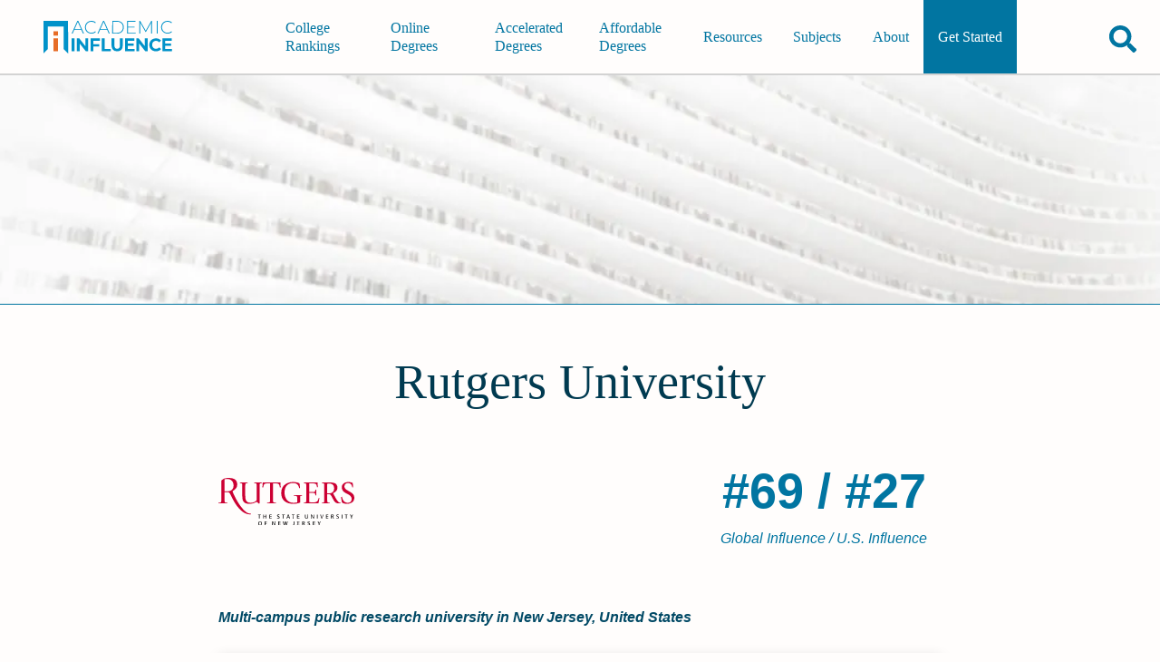

--- FILE ---
content_type: text/html; charset=utf-8
request_url: https://academicinfluence.com/schools/rutgers-university
body_size: 22824
content:
<!doctype html><html lang=en><meta charset=UTF-8><meta content=https://academicinfluence.com/schools/rutgers-university property=og:url><meta content="width=device-width,initial-scale=1" name=viewport><title>Rutgers University | Academic Influence</title><meta content=article property=og:type><meta content=summary_large_image name=twitter:card><meta content=@AcademicInflux name=twitter:site><meta content=@AcademicInflux name=twitter:creator><meta content="Rutgers University | Academic Influence" property=og:title><meta content="Rutgers University | Academic Influence" name=twitter:title><meta content="Rutgers University’s full official name is Rutgers, the State University of New Jersey. Rutgers traces its roots to Queen’s College, which was founded in 1..." name=description><meta content="Rutgers University’s full official name is Rutgers, the State University of New Jersey. Rutgers traces its roots to Queen’s College, which was founded in 1..." property=og:description><meta content="Rutgers University’s full official name is Rutgers, the State University of New Jersey. Rutgers traces its roots to Queen’s College, which was founded in 1..." name=twitter:description><meta content=https://storage.googleapis.com/www-static-academic-influence/school-logos/rutgers-university name=twitter:image><meta content=https://storage.googleapis.com/www-static-academic-influence/school-logos/rutgers-university property=og:image><meta content=noindex,follow name=robots><link href=/static/mini.4e08e43e63e24b449fee.css rel=stylesheet><link href=https://academicinfluence.com/schools/rutgers-university rel=canonical><link title="Subscribes to News and Updates" href=https://academicinfluence.com/rss rel=alternate type=application/rss+xml><meta content=13927f20e50f7f3bbd0fe2c517dd8f1b35491196909354ae6364e4f06c60e74e name=ahrefs-site-verification></head><body><a class=skip-to-main-content-link href=#main-content-id tabindex=0>Skip to Main Content</a><header class="site-header show-header" role=banner><a aria-label="Go to home page of Academic Influence" class=site-header__logo href=/> <svg aria-label="academic influence logo" viewbox="0 0 600 150" fill=none height=36 role=img width=144 xmlns=http://www.w3.org/2000/svg><defs/><path d="M113 0H0v150l19.9-20.2V25.6h73.2v104.2l20 20.2z" fill=#0192c9 /><path d="M46.2 47.6h20.6v20.6H46.2zm0 32.7h20.6V140H46.2z" fill=#e76c26 /><path d="M174.3 42.1h-33.2l-7.3 16.5h-4.5L155.7 0h4.2l26.3 58.6h-4.5zm-1.5-3.6l-15-33.8-15 33.8zm47.5 20.1q-8.5 0-15.3-3.8-6.7-3.8-10.6-10.5-3.8-6.6-3.8-15 0-8.3 3.8-15 4-6.7 10.6-10.5Q211.8 0 220.3 0q6.2 0 11.4 2t9 6l-2.7 2.7Q231.1 4 220.4 4q-7.2 0-13 3.3-6 3.3-9.3 9.1-3.4 5.8-3.4 13t3.4 13q3.3 5.8 9.2 9.1 6 3.3 13.1 3.3 10.7 0 17.6-6.9l2.6 2.7q-3.7 4-9 6-5.2 2.1-11.3 2.1zM293 42.1h-33.2l-7.3 16.5H248L274.3 0h4.2l26.3 58.6h-4.5zm-1.6-3.6l-15-33.8-15 33.8zM316.2 0h22.6q9 0 15.8 3.8 7 3.7 10.8 10.4 3.8 6.7 3.8 15.1 0 8.5-3.8 15.2-3.8 6.6-10.8 10.4-6.9 3.7-15.8 3.7h-22.7zm22.3 54.8q8 0 14-3.2 6-3.3 9.3-9 3.3-5.8 3.3-13.3 0-7.4-3.3-13.2-3.3-5.8-9.3-9-6-3.2-14-3.2h-18.2v50.9zm85.5 0v3.8h-39.6V0h38.3v3.9h-34v23H419v3.8h-30.5v24zm71 3.8V8.5l-24 42.3h-2.1l-24-42.2v50h-4V0h3.4L470 45.3 495.6 0h3.4v58.6zM520.5 0h4.2v58.6h-4.2zm49.9 58.6q-8.4 0-15.2-3.8-6.7-3.8-10.7-10.5-3.8-6.7-3.8-15t3.8-15q4-6.7 10.7-10.5Q562 0 570.4 0q6.2 0 11.4 2 5.3 2 9 6l-2.7 2.7Q581.3 4 570.6 4q-7.2 0-13.1 3.3-6 3.3-9.3 9.1-3.3 5.8-3.3 13t3.3 13q3.4 5.8 9.3 9.1t13 3.3q10.7 0 17.6-7l2.7 2.8q-3.7 4-9 6-5.3 2.1-11.4 2.1zm-441 21.7h13.2V140h-13.2zm76.2 0V140h-10.8l-28.5-36.2V140h-13V80.3h10.9l28.4 36.2V80.3zm24 11.1v15.8H256v11h-26.5V140h-13.2V80.3h43.2v11.1zm38.2-11H281v48.3h28.7V140h-41.9zm71 59.6q-12.3 0-19.1-7-6.8-7-6.8-19.8V80.4H326v32.3q0 15.7 12.7 15.7 6.2 0 9.5-3.8t3.3-12V80.5h13v32.8q0 12.9-6.8 19.8-6.8 7-19 7zm80.1-11.1v11h-44.2V80.4H418v11.1h-30v13h26.5V115h-26.6v13.8zM479 80.3V140h-10.8l-28.5-36.2V140h-13V80.3h10.9l28.4 36.2V80.3zm38 59.7q-8.7 0-15.8-3.8-7-3.9-11-10.7-4-6.8-4-15.4 0-8.5 4-15.3 4-6.8 11-10.6 7.1-3.9 16-3.9 7.3 0 13.3 2.7 6 2.6 10.1 7.5l-8.5 8q-5.8-6.8-14.3-6.8-5.3 0-9.5 2.4-4.2 2.3-6.5 6.5t-2.3 9.5q0 5.4 2.3 9.6 2.3 4.2 6.5 6.6 4.2 2.3 9.5 2.3 8.5 0 14.3-6.8l8.5 7.9q-4 5-10.1 7.6-6 2.7-13.5 2.7zm73.8-11.1v11h-44.2V80.4h43.1v11.1h-30v13h26.5V115h-26.5v13.8z" fill=#0192c9 /></svg> </a><nav class=navigation id=navigation-id role=navigation><div class=navigation__align-menu-right><h3 class=navigation__cat1></h3><ul class=navigation__top-level-list><li class=navigation__top-level-item><a aria-expanded=false aria-label=main-menu class=navigation__open-close href=/college-university-rankings> College Rankings </a></li><li class=navigation__top-level-item><a aria-expanded=false aria-label=main-menu class=navigation__open-close href=/online-degrees> Online Degrees </a></li><li class=navigation__top-level-item><a aria-expanded=false aria-label=main-menu class=navigation__open-close href=/accelerated-degrees> Accelerated Degrees </a></li><li class=navigation__top-level-item><a aria-expanded=false aria-label=main-menu class=navigation__open-close href=/affordable-degrees> Affordable Degrees </a></li></ul><h3 class=navigation__cat2></h3><ul class=navigation__top-level-list><li class=navigation__top-level-item><a aria-expanded=false aria-label=main-menu class=navigation__open-close href=/resources> Resources </a></li><li class=navigation__top-level-item><a aria-expanded=false aria-label=main-menu class=navigation__open-close href=/resources/guidance/all-college-subjects-to-major-in> Subjects </a></li><li class=navigation__top-level-item><a aria-expanded=false aria-label=main-menu class=navigation__open-close href=/about> About </a></li><li class=navigation__top-level-item id=getting-started><a aria-expanded=false aria-label=main-menu class=navigation__open-close href=/getting-started> Get Started </a></li></ul></div></nav><div class=site-header__buttons-wrapper><div class=fav-app-header-button id=header-favorites-button></div><button title="search academicinfluence.com" aria-controls=page-search aria-expanded=false aria-label=Search class=site-header__search-button><svg viewbox="0 0 512 512" xmlns=http://www.w3.org/2000/svg><path d="M505 442.7L405.3 343c-4.5-4.5-10.6-7-17-7H372c27.6-35.3 44-79.7 44-128C416 93.1 322.9 0 208 0S0 93.1 0 208s93.1 208 208 208c48.3 0 92.7-16.4 128-44v16.3c0 6.4 2.5 12.5 7 17l99.7 99.7c9.4 9.4 24.6 9.4 33.9 0l28.3-28.3c9.4-9.4 9.4-24.6.1-34zM208 336c-70.7 0-128-57.2-128-128 0-70.7 57.2-128 128-128 70.7 0 128 57.2 128 128 0 70.7-57.2 128-128 128z"/></svg></button><button title="open or close mobile navigation menu" aria-controls=navigation-id aria-expanded=false aria-label=toggle-menu-open-close class=site-header__menu-button><svg viewbox="0 0 384 384" xmlns=http://www.w3.org/2000/svg><rect height=50 width=384 x=0 y=284 /><rect height=50 width=384 x=0 y=167 /><rect height=50 width=384 x=0 y=50 /></svg></button></div><form action=/search class=site-header__page-search id=page-search><input class=search__input--small id=text-page-search name=query placeholder=Search...><button aria-label=confirm-search class=search__go-button><svg class="svg-inline--fa fa-facebook fa-w-16" viewbox="0 0 512 512" aria-hidden=true data-icon=facebook data-prefix=fab focusable=false role=img xmlns=http://www.w3.org/2000/svg><path d="M505 442.7L405.3 343c-4.5-4.5-10.6-7-17-7H372c27.6-35.3 44-79.7 44-128C416 93.1 322.9 0 208 0S0 93.1 0 208s93.1 208 208 208c48.3 0 92.7-16.4 128-44v16.3c0 6.4 2.5 12.5 7 17l99.7 99.7c9.4 9.4 24.6 9.4 33.9 0l28.3-28.3c9.4-9.4 9.4-24.6.1-34zM208 336c-70.7 0-128-57.2-128-128 0-70.7 57.2-128 128-128 70.7 0 128 57.2 128 128 0 70.7-57.2 128-128 128z" fill=currentColor></path></svg></button></form></header><main class="school-profile profile" id=main-content-id role=main><div class=profile__banner-container><img sizes="(max-width: 319px) 300px, (width: 320px) 320px,(max-width: 319px) 300px,(width: 320px) 320px,(max-width: 359px) 320px,(width: 360px) 360px,(max-width: 374px) 360px,(width: 375px) 375px,(max-width: 409px) 375px,(width: 410px) 410px,(max-width: 412px) 410px,(width: 413px) 413px,(max-width: 499px) 413px,(width: 500px) 500px,(max-width: 599px) 500px,(width: 600px) 600px,(max-width: 699px) 600px,(width: 700px) 700px,(max-width: 799px) 700px,(width: 800px) 800px,(max-width: 899px) 800px,(width: 900px) 900px,(max-width: 999px) 900px,(width: 1000px) 1000px,(max-width: 1043px) 1000px, 1044px" srcset="/banner?width=300&height=108 300w,/banner?width=320&height=108 320w,/banner?width=360&height=108 360w,/banner?width=375&height=108 375w,/banner?width=410&height=108 410w,/banner?width=413&height=108 413w,/banner?width=500&height=108 500w,/banner?width=600&height=108 600w,/banner?width=700&height=108 700w,/banner?width=800&height=252 800w,/banner?width=900&height=252 900w,/banner?width=1000&height=252 1000w,/banner?width=1044&height=252 1044w" alt=Rutgers class=profile__banner-image height=63 src=/banner university width=275></div><div class=content-container--has-banner><div class=profile__header><h1 class=profile__name>Rutgers University</h1><div class=profile__header-first-row><div class=profile__image-container><img sizes="(max-width: 768px) 90px, 150px" srcset="https://storage.googleapis.com/www-static-academic-influence/school-logos/rutgers-university 90w,https://storage.googleapis.com/www-static-academic-influence/school-logos/rutgers-university 150w" alt=Rutgers class=profile__image src=https://storage.googleapis.com/www-static-academic-influence/school-logos/rutgers-university university></div><div class=profile__rank-item><div class=profile__rank-num>#69 / #27</div><div class=profile__rank-label>Global Influence / U.S. Influence</div></div></div><div class=profile__header-favorites-row><div class=profile__short-description>Multi-campus public research university in New Jersey, United States</div><div data-name="Rutgers University" class=school-card__favorite data-location=profile data-slug=rutgers-university></div></div></div><section class=school-profile__rankings-section id=also-ranked><h2 class=school-profile__rankings-heading>Rutgers University Featured Rankings</h2><ul class="school-profile__rankings-list collapsed"><li class=school-profile__ranking-item><a class=school-profile__ranking-link href=/rankings/schools/best-online-colleges-veterans#rutgers-university> <span class=school-profile__ranking-num>#1</span> <span class=school-profile__ranking-name> Best Online Colleges for Veterans</span> </a></li><li class=school-profile__ranking-item><a class=school-profile__ranking-link href=/rankings/online-degree/most-affordable-criminal-justice-phd#rutgers-university> <span class=school-profile__ranking-num>#1</span> <span class=school-profile__ranking-name> Most Affordable Online Criminal Justice PhDs (Doctorates)</span> </a></li><li class=school-profile__ranking-item><a class=school-profile__ranking-link href=/rankings/accelerated-online-masters-accounting#rutgers-university> <span class=school-profile__ranking-num>#1</span> <span class=school-profile__ranking-name> Accelerated Online Master's of Accounting</span> </a></li><li class=school-profile__ranking-item><a class=school-profile__ranking-link href=/rankings/online-degree/affordable-clinical-nutrition-phd#rutgers-university> <span class=school-profile__ranking-num>#1</span> <span class=school-profile__ranking-name> The Most Affordable Online Clinical Nutrition Doctorate Degree Programs (PhDs) 2023</span> </a></li><li class=school-profile__ranking-item><a class=school-profile__ranking-link href=/rankings/online-degree/easiest-accredited-schools#rutgers-university> <span class=school-profile__ranking-num>#3</span> <span class=school-profile__ranking-name> Easiest Online Degrees from Accredited Schools</span> </a></li><li class=school-profile__ranking-item><a class=school-profile__ranking-link href=/rankings/online-degree/best-clinical-nutrition-phds#rutgers-university> <span class=school-profile__ranking-num>#4</span> <span class=school-profile__ranking-name> Best Online Clinical Nutrition Degree Doctorate Programs</span> </a></li><li class=school-profile__ranking-item><a class=school-profile__ranking-link href=/rankings/degrees/best-business-schools-mba#rutgers-university> <span class=school-profile__ranking-num>#16</span> <span class=school-profile__ranking-name> The 20 Best Business Schools for Earning an MBA Ranked for Students</span> </a></li><li class=school-profile__ranking-item><a class=school-profile__ranking-link href=/rankings/schools/most-influential-colleges-lacrosse#rutgers-university> <span class=school-profile__ranking-num>#28</span> <span class=school-profile__ranking-name> Most Influential Colleges in Lacrosse Today</span> </a></li><li class=school-profile__ranking-item><a class=school-profile__ranking-link href=/rankings/schools/best-universities-world-today#rutgers-university> <span class=school-profile__ranking-num>#66</span> <span class=school-profile__ranking-name> Best Universities World 2025</span> </a></li></ul><div class=school-profile__rankings-list-btn-div><button class=school-profile__rankings-list-btn>Expand</button></div></section><he-qdf></he-qdf><section class="profile__section html-editable"><h2>About Rutgers University</h2><div class=html-editable><a href=/about>By James Barham, PhD</a><p>Rutgers University’s full official name is Rutgers, the State University of New Jersey.</p><p>Rutgers traces its roots to Queen’s College, which was founded in 1766, making it the thirteenth-oldest university in the US.</p><p>In 1825, Revolutionary War hero and philanthropist Henry Rutgers made a large financial contribution to the school, which in turn changed its name to Rutgers College.</p><p>Rutgers College was upgraded to full university status in 1924, and in 1945 Rutgers was officially designated The State University of New Jersey.</p><p>Today, Rutgers comprises three main campuses (New Brunswick-Piscataway—the flagship campus—Newark, and Camden), with over 4000 faculty members spread across 175 academic departments and a total student body approaching 70,000.</p><p>Rutgers is associated with six Nobel Prize laureates, namely:</p><ul><li>Physicist, Heinrich Rohrer</li><li>Microbiologist, Selman Waksman</li><li>Economists, Milton Friedman & Harry Markowitz</li><li>Dominican poet, Derek Walcott</li><li>American novelist, Toni Morrison</li></ul><p>Among other prominent Rutgers-connected people, we may note the following:</p><ul><li>Singer, actor, and civil rights activist, Paul Robeson</li><li>Popular musician, David Bryan</li><li>Painter and sculptor, George Segal</li><li>Poets, Joyce Kilmer & Robert Pinsky</li><li>Novelists, Philip Roth, Junot Díaz & Janet Evanovich</li><li>Film director, Henry Selick</li><li>Actors, James Gandolfini, Roy Scheider, Calista Flockhart, Charles Hallahan & Keir Dullea</li><li>Historian, David Levering Lewis</li><li>Linguist, John McWhorter</li><li>Philosophers, Jerry Fodor, Zenon Pylyshyn, Stephen Stich & Jonathan Schaffer</li><li>Philosopher, computer scientist, and Turing Award winner, Judea Pearl</li><li>Physicist, Michael R. Douglas</li><li>Evolutionary biology, Robert Trivers</li><li>Former FBI Director, Louis J. Freeh</li><li>US Supreme Court Justice, Ruth Bader Ginsberg</li><li>US Senator and 2020 Democratic Party presidential nomination candidate, Elizabeth Warren</li></ul></div><p>According to <cite><a href=https://en.wikipedia.org/wiki/Rutgers_University>Wikipedia</a></cite>, <q>Rutgers University , officially Rutgers, The State University of New Jersey, is a public land-grant research university consisting of four campuses in New Jersey. Chartered in 1766, Rutgers was originally called Queen's College, and was affiliated with the Dutch Reformed Church. It is the eighth-oldest college in the United States, the second-oldest in New Jersey after Princeton University, and one of nine U.S. colonial colleges that were chartered before the American Revolution.</q></p></section><section class=school-profile__card><h2 id=school-online-degrees>Rutgers University's Online Degrees</h2><div class=ai-more><div aria-labelledby=aria-more-button-online-degree class=ai-more__content id=aria-more-content-online-degree role=region></div><button data-close="More Online Degrees" data-open="Fewer Online Degrees" aria-controls=aria-more-content-online-degree aria-expanded=false class=ai-more__control-button id=aria-more-button-online-degree><span class=ai-more__button-text>More Online Degrees</span> <svg viewbox="0 0 256 256" aria-hidden=true class=ai-more__chevron xmlns=http://www.w3.org/2000/svg><polygon points="225.813,48.907 128,146.72 30.187,48.907 0,79.093 128,207.093 256,79.093"/></svg></button></div></section><section class=school-profile__card><h2 id=reputation>What Is Rutgers University Known For?</h2><p>Rutgers University is known for it's academic work in the following disciplines:</p><div><ul class=profile__discipline-link-list><li class=profile__discipline-list-item><a href=/resources/degrees/math>Mathematics</a></li><li class=profile__discipline-list-item><a href=/resources/degrees/economics>Economics</a></li><li class=profile__discipline-list-item><a href=/resources/degrees/sociology>Sociology</a></li><li class=profile__discipline-list-item><a href=/resources/degrees/criminal-justice>Criminal Justice</a></li><li class=profile__discipline-list-item><a href=/resources/degrees/nursing>Nursing</a></li><li class=profile__discipline-list-item><a href=/resources/degrees/philosophy>Philosophy</a></li><li class=profile__discipline-list-item><a href=/resources/degrees/literature>Literature</a></li><li class=profile__discipline-list-item><a href=/resources/degrees/social-work>Social Work</a></li><li class=profile__discipline-list-item><a href=/resources/degrees/anthropology>Anthropology</a></li><li class=profile__discipline-list-item><a href=/resources/degrees/biology>Biology</a></li><li class=profile__discipline-list-item><a href=/resources/degrees/education>Education</a></li><li class=profile__discipline-list-item><a href=/resources/degrees/history>History</a></li><li class=profile__discipline-list-item><a href=/resources/degrees/psychology>Psychology</a></li><li class=profile__discipline-list-item><a href=/resources/degrees/medicine>Medical</a></li><li class=profile__discipline-list-item>Law</li><li class=profile__discipline-list-item><a href=/resources/degrees/communications>Communications</a></li><li class=profile__discipline-list-item><a href=/resources/degrees/physics>Physics</a></li><li class=profile__discipline-list-item><a href=/resources/degrees/computer-science>Computer Science</a></li><li class=profile__discipline-list-item><a href=/resources/degrees/political-science>Political Science</a></li><li class=profile__discipline-list-item><a href=/resources/degrees/earth-science>Earth Sciences</a></li><li class=profile__discipline-list-item><a href=/resources/degrees/chemistry>Chemistry</a></li><li class=profile__discipline-list-item><a href=/resources/degrees/business>Business</a></li><li class=profile__discipline-list-item><a href=/resources/degrees/engineering>Engineering</a></li><li class=profile__discipline-list-item><a href=/resources/degrees/religious-studies-hub>Religious Studies</a></li></ul><h3 id=influence-disciplines>Rutgers University's Top Areas of Influence With Degrees Offered</h3><div class=discipline-cards><div class=discipline-cards__card data-discipline=math><div class=discipline-cards__heading><div class=discipline-cards__icon><svg class="svg-inline--fa fa-facebook fa-w-16" viewbox="0 0 576 512" aria-hidden=true data-icon=facebook data-prefix=fab focusable=false role=img xmlns=http://www.w3.org/2000/svg><path d="M571.31 251.31l-22.62-22.62c-6.25-6.25-16.38-6.25-22.63 0L480 274.75l-46.06-46.06c-6.25-6.25-16.38-6.25-22.63 0l-22.62 22.62c-6.25 6.25-6.25 16.38 0 22.63L434.75 320l-46.06 46.06c-6.25 6.25-6.25 16.38 0 22.63l22.62 22.62c6.25 6.25 16.38 6.25 22.63 0L480 365.25l46.06 46.06c6.25 6.25 16.38 6.25 22.63 0l22.62-22.62c6.25-6.25 6.25-16.38 0-22.63L525.25 320l46.06-46.06c6.25-6.25 6.25-16.38 0-22.63zM552 0H307.65c-14.54 0-27.26 9.8-30.95 23.87l-84.79 322.8-58.41-106.1A32.008 32.008 0 0 0 105.47 224H24c-13.25 0-24 10.74-24 24v48c0 13.25 10.75 24 24 24h43.62l88.88 163.73C168.99 503.5 186.3 512 204.94 512c17.27 0 44.44-9 54.28-41.48L357.03 96H552c13.25 0 24-10.75 24-24V24c0-13.26-10.75-24-24-24z" fill=currentColor></path></svg></div><div class=discipline-cards__name>Mathematics</div></div><div class=discipline-cards__ranks><div class=discipline-cards__rank><div class=discipline-cards__rank-num>#43</div><div class=discipline-cards__rank-label>World Rank</div></div><div class=discipline-cards__rank><div class=discipline-cards__rank-num>#86</div><div class=discipline-cards__rank-label>Historical Rank</div></div><div class=discipline-cards__rank><div class=discipline-cards__rank-num>#16</div><div class=discipline-cards__rank-label>USA Rank</div></div></div><div class="discipline-cards__ranks sub"><div class="discipline-cards__name sub">Combinatorics</div><div class="discipline-cards__rank sub"><div class="discipline-cards__rank-num sub">#15</div><div class="discipline-cards__rank-label sub">World Rank</div></div><div class="discipline-cards__rank sub"><div class="discipline-cards__rank-num sub">#16</div><div class="discipline-cards__rank-label sub">Historical Rank</div></div><div class="discipline-cards__rank sub"><div class="discipline-cards__rank-num sub">#6</div><div class="discipline-cards__rank-label sub">USA Rank</div></div><div class="discipline-cards__name sub">Functional Analysis</div><div class="discipline-cards__rank sub"><div class="discipline-cards__rank-num sub">#23</div><div class="discipline-cards__rank-label sub">World Rank</div></div><div class="discipline-cards__rank sub"><div class="discipline-cards__rank-num sub">#31</div><div class="discipline-cards__rank-label sub">Historical Rank</div></div><div class="discipline-cards__rank sub"><div class="discipline-cards__rank-num sub">#8</div><div class="discipline-cards__rank-label sub">USA Rank</div></div><div class="discipline-cards__name sub">Set Theory</div><div class="discipline-cards__rank sub"><div class="discipline-cards__rank-num sub">#27</div><div class="discipline-cards__rank-label sub">World Rank</div></div><div class="discipline-cards__rank sub"><div class="discipline-cards__rank-num sub">#35</div><div class="discipline-cards__rank-label sub">Historical Rank</div></div><div class="discipline-cards__rank sub"><div class="discipline-cards__rank-num sub">#9</div><div class="discipline-cards__rank-label sub">USA Rank</div></div></div><a aria-label="Visit article" class=discipline-cards__link href=/resources/degrees/math>math Degrees</a></div><div class=discipline-cards__card data-discipline=economics><div class=discipline-cards__heading><div class=discipline-cards__icon><svg class="svg-inline--fa fa-facebook fa-w-16" viewbox="0 0 512 512" aria-hidden=true data-icon=facebook data-prefix=fab focusable=false role=img xmlns=http://www.w3.org/2000/svg><path d="M0 405.3V448c0 35.3 86 64 192 64s192-28.7 192-64v-42.7C342.7 434.4 267.2 448 192 448S41.3 434.4 0 405.3zM320 128c106 0 192-28.7 192-64S426 0 320 0 128 28.7 128 64s86 64 192 64zM0 300.4V352c0 35.3 86 64 192 64s192-28.7 192-64v-51.6c-41.3 34-116.9 51.6-192 51.6S41.3 334.4 0 300.4zm416 11c57.3-11.1 96-31.7 96-55.4v-42.7c-23.2 16.4-57.3 27.6-96 34.5v63.6zM192 160C86 160 0 195.8 0 240s86 80 192 80 192-35.8 192-80-86-80-192-80zm219.3 56.3c60-10.8 100.7-32 100.7-56.3v-42.7c-35.5 25.1-96.5 38.6-160.7 41.8 29.5 14.3 51.2 33.5 60 57.2z" fill=currentColor></path></svg></div><div class=discipline-cards__name>Economics</div></div><div class=discipline-cards__ranks><div class=discipline-cards__rank><div class=discipline-cards__rank-num>#32</div><div class=discipline-cards__rank-label>World Rank</div></div><div class=discipline-cards__rank><div class=discipline-cards__rank-num>#40</div><div class=discipline-cards__rank-label>Historical Rank</div></div><div class=discipline-cards__rank><div class=discipline-cards__rank-num>#18</div><div class=discipline-cards__rank-label>USA Rank</div></div></div><div class="discipline-cards__ranks sub"><div class="discipline-cards__name sub">Monetary Economics</div><div class="discipline-cards__rank sub"><div class="discipline-cards__rank-num sub">#6</div><div class="discipline-cards__rank-label sub">World Rank</div></div><div class="discipline-cards__rank sub"><div class="discipline-cards__rank-num sub">#6</div><div class="discipline-cards__rank-label sub">Historical Rank</div></div><div class="discipline-cards__rank sub"><div class="discipline-cards__rank-num sub">#4</div><div class="discipline-cards__rank-label sub">USA Rank</div></div><div class="discipline-cards__name sub">Macroeconomics</div><div class="discipline-cards__rank sub"><div class="discipline-cards__rank-num sub">#14</div><div class="discipline-cards__rank-label sub">World Rank</div></div><div class="discipline-cards__rank sub"><div class="discipline-cards__rank-num sub">#15</div><div class="discipline-cards__rank-label sub">Historical Rank</div></div><div class="discipline-cards__rank sub"><div class="discipline-cards__rank-num sub">#10</div><div class="discipline-cards__rank-label sub">USA Rank</div></div><div class="discipline-cards__name sub">Microeconomics</div><div class="discipline-cards__rank sub"><div class="discipline-cards__rank-num sub">#15</div><div class="discipline-cards__rank-label sub">World Rank</div></div><div class="discipline-cards__rank sub"><div class="discipline-cards__rank-num sub">#15</div><div class="discipline-cards__rank-label sub">Historical Rank</div></div><div class="discipline-cards__rank sub"><div class="discipline-cards__rank-num sub">#10</div><div class="discipline-cards__rank-label sub">USA Rank</div></div></div><a aria-label="Visit article" class=discipline-cards__link href=/resources/degrees/economics>economics Degrees</a></div><div class=discipline-cards__card data-discipline=sociology><div class=discipline-cards__heading><div class=discipline-cards__icon><svg class="svg-inline--fa fa-facebook fa-w-16" viewbox="0 0 640 512" aria-hidden=true data-icon=facebook data-prefix=fab focusable=false role=img xmlns=http://www.w3.org/2000/svg><path d="M192 256c61.9 0 112-50.1 112-112S253.9 32 192 32 80 82.1 80 144s50.1 112 112 112zm76.8 32h-8.3c-20.8 10-43.9 16-68.5 16s-47.6-6-68.5-16h-8.3C51.6 288 0 339.6 0 403.2V432c0 26.5 21.5 48 48 48h288c26.5 0 48-21.5 48-48v-28.8c0-63.6-51.6-115.2-115.2-115.2zM480 256c53 0 96-43 96-96s-43-96-96-96-96 43-96 96 43 96 96 96zm48 32h-3.8c-13.9 4.8-28.6 8-44.2 8s-30.3-3.2-44.2-8H432c-20.4 0-39.2 5.9-55.7 15.4 24.4 26.3 39.7 61.2 39.7 99.8v38.4c0 2.2-.5 4.3-.6 6.4H592c26.5 0 48-21.5 48-48 0-61.9-50.1-112-112-112z" fill=currentColor></path></svg></div><div class=discipline-cards__name>Sociology</div></div><div class=discipline-cards__ranks><div class=discipline-cards__rank><div class=discipline-cards__rank-num>#51</div><div class=discipline-cards__rank-label>World Rank</div></div><div class=discipline-cards__rank><div class=discipline-cards__rank-num>#56</div><div class=discipline-cards__rank-label>Historical Rank</div></div><div class=discipline-cards__rank><div class=discipline-cards__rank-num>#18</div><div class=discipline-cards__rank-label>USA Rank</div></div></div><div class="discipline-cards__ranks sub"><div class="discipline-cards__name sub">Sociobiology</div><div class="discipline-cards__rank sub"><div class="discipline-cards__rank-num sub">#20</div><div class="discipline-cards__rank-label sub">World Rank</div></div><div class="discipline-cards__rank sub"><div class="discipline-cards__rank-num sub">#20</div><div class="discipline-cards__rank-label sub">Historical Rank</div></div><div class="discipline-cards__rank sub"><div class="discipline-cards__rank-num sub">#12</div><div class="discipline-cards__rank-label sub">USA Rank</div></div><div class="discipline-cards__name sub">Gender Studies</div><div class="discipline-cards__rank sub"><div class="discipline-cards__rank-num sub">#47</div><div class="discipline-cards__rank-label sub">World Rank</div></div><div class="discipline-cards__rank sub"><div class="discipline-cards__rank-num sub">#47</div><div class="discipline-cards__rank-label sub">Historical Rank</div></div><div class="discipline-cards__rank sub"><div class="discipline-cards__rank-num sub">#13</div><div class="discipline-cards__rank-label sub">USA Rank</div></div><div class="discipline-cards__name sub">Comparative Sociology</div><div class="discipline-cards__rank sub"><div class="discipline-cards__rank-num sub">#30</div><div class="discipline-cards__rank-label sub">World Rank</div></div><div class="discipline-cards__rank sub"><div class="discipline-cards__rank-num sub">#30</div><div class="discipline-cards__rank-label sub">Historical Rank</div></div><div class="discipline-cards__rank sub"><div class="discipline-cards__rank-num sub">#14</div><div class="discipline-cards__rank-label sub">USA Rank</div></div></div><a aria-label="Visit article" class=discipline-cards__link href=/resources/degrees/sociology>sociology Degrees</a></div><div class=discipline-cards__card data-discipline=criminal-justice><div class=discipline-cards__heading><div class=discipline-cards__icon><svg class="svg-inline--fa fa-facebook fa-w-16" viewbox="0 0 512 512" aria-hidden=true data-icon=facebook data-prefix=fab focusable=false role=img xmlns=http://www.w3.org/2000/svg><path d="M504.971 199.362l-22.627-22.627c-9.373-9.373-24.569-9.373-33.941 0l-5.657 5.657L329.608 69.255l5.657-5.657c9.373-9.373 9.373-24.569 0-33.941L312.638 7.029c-9.373-9.373-24.569-9.373-33.941 0L154.246 131.48c-9.373 9.373-9.373 24.569 0 33.941l22.627 22.627c9.373 9.373 24.569 9.373 33.941 0l5.657-5.657 39.598 39.598-81.04 81.04-5.657-5.657c-12.497-12.497-32.758-12.497-45.255 0L9.373 412.118c-12.497 12.497-12.497 32.758 0 45.255l45.255 45.255c12.497 12.497 32.758 12.497 45.255 0l114.745-114.745c12.497-12.497 12.497-32.758 0-45.255l-5.657-5.657 81.04-81.04 39.598 39.598-5.657 5.657c-9.373 9.373-9.373 24.569 0 33.941l22.627 22.627c9.373 9.373 24.569 9.373 33.941 0l124.451-124.451c9.372-9.372 9.372-24.568 0-33.941z" fill=currentColor></path></svg></div><div class=discipline-cards__name>Criminal Justice</div></div><div class=discipline-cards__ranks><div class=discipline-cards__rank><div class=discipline-cards__rank-num>#24</div><div class=discipline-cards__rank-label>World Rank</div></div><div class=discipline-cards__rank><div class=discipline-cards__rank-num>#26</div><div class=discipline-cards__rank-label>Historical Rank</div></div><div class=discipline-cards__rank><div class=discipline-cards__rank-num>#19</div><div class=discipline-cards__rank-label>USA Rank</div></div></div><div class="discipline-cards__ranks sub"><div class="discipline-cards__name sub">Criminology</div><div class="discipline-cards__rank sub"><div class="discipline-cards__rank-num sub">#23</div><div class="discipline-cards__rank-label sub">World Rank</div></div><div class="discipline-cards__rank sub"><div class="discipline-cards__rank-num sub">#28</div><div class="discipline-cards__rank-label sub">Historical Rank</div></div><div class="discipline-cards__rank sub"><div class="discipline-cards__rank-num sub">#9</div><div class="discipline-cards__rank-label sub">USA Rank</div></div><div class="discipline-cards__name sub">Policing</div><div class="discipline-cards__rank sub"><div class="discipline-cards__rank-num sub">#26</div><div class="discipline-cards__rank-label sub">World Rank</div></div><div class="discipline-cards__rank sub"><div class="discipline-cards__rank-num sub">#26</div><div class="discipline-cards__rank-label sub">Historical Rank</div></div><div class="discipline-cards__rank sub"><div class="discipline-cards__rank-num sub">#13</div><div class="discipline-cards__rank-label sub">USA Rank</div></div><div class="discipline-cards__name sub">Law Enforcement</div><div class="discipline-cards__rank sub"><div class="discipline-cards__rank-num sub">#51</div><div class="discipline-cards__rank-label sub">World Rank</div></div><div class="discipline-cards__rank sub"><div class="discipline-cards__rank-num sub">#51</div><div class="discipline-cards__rank-label sub">Historical Rank</div></div><div class="discipline-cards__rank sub"><div class="discipline-cards__rank-num sub">#43</div><div class="discipline-cards__rank-label sub">USA Rank</div></div></div><a aria-label="Visit article" class=discipline-cards__link href=/resources/degrees/criminal-justice>criminal-justice Degrees</a></div><div class=discipline-cards__card data-discipline=nursing><div class=discipline-cards__heading><div class=discipline-cards__icon><svg class="svg-inline--fa fa-facebook fa-w-16" viewbox="0 0 448 512" aria-hidden=true data-icon=facebook data-prefix=fab focusable=false role=img xmlns=http://www.w3.org/2000/svg><path d=M319.41,320,224,415.39,128.59,320C57.1,323.1,0,381.6,0,453.79A58.21,58.21,0,0,0,58.21,512H389.79A58.21,58.21,0,0,0,448,453.79C448,381.6,390.9,323.1,319.41,320ZM224,304A128,128,0,0,0,352,176V65.82a32,32,0,0,0-20.76-30L246.47,4.07a64,64,0,0,0-44.94,0L116.76,35.86A32,32,0,0,0,96,65.82V176A128,128,0,0,0,224,304ZM184,71.67a5,5,0,0,1,5-5h21.67V45a5,5,0,0,1,5-5h16.66a5,5,0,0,1,5,5V66.67H259a5,5,0,0,1,5,5V88.33a5,5,0,0,1-5,5H237.33V115a5,5,0,0,1-5,5H215.67a5,5,0,0,1-5-5V93.33H189a5,5,0,0,1-5-5ZM144,160H304v16a80,80,0,0,1-160,0Z fill=currentColor></path></svg></div><div class=discipline-cards__name>Nursing</div></div><div class=discipline-cards__ranks><div class=discipline-cards__rank><div class=discipline-cards__rank-num>#29</div><div class=discipline-cards__rank-label>World Rank</div></div><div class=discipline-cards__rank><div class=discipline-cards__rank-num>#30</div><div class=discipline-cards__rank-label>Historical Rank</div></div><div class=discipline-cards__rank><div class=discipline-cards__rank-num>#20</div><div class=discipline-cards__rank-label>USA Rank</div></div></div><div class="discipline-cards__ranks sub"><div class="discipline-cards__name sub">Psychiatric Nursing</div><div class="discipline-cards__rank sub"><div class="discipline-cards__rank-num sub">#10</div><div class="discipline-cards__rank-label sub">World Rank</div></div><div class="discipline-cards__rank sub"><div class="discipline-cards__rank-num sub">#10</div><div class="discipline-cards__rank-label sub">Historical Rank</div></div><div class="discipline-cards__rank sub"><div class="discipline-cards__rank-num sub">#5</div><div class="discipline-cards__rank-label sub">USA Rank</div></div><div class="discipline-cards__name sub">Oncology Nursing</div><div class="discipline-cards__rank sub"><div class="discipline-cards__rank-num sub">#52</div><div class="discipline-cards__rank-label sub">World Rank</div></div><div class="discipline-cards__rank sub"><div class="discipline-cards__rank-num sub">#52</div><div class="discipline-cards__rank-label sub">Historical Rank</div></div><div class="discipline-cards__rank sub"><div class="discipline-cards__rank-num sub">#30</div><div class="discipline-cards__rank-label sub">USA Rank</div></div></div><a aria-label="Visit article" class=discipline-cards__link href=/resources/degrees/nursing>nursing Degrees</a></div><div class=discipline-cards__card data-discipline=philosophy><div class=discipline-cards__heading><div class=discipline-cards__icon><svg class="svg-inline--fa fa-facebook fa-w-16" viewbox="0 0 352 512" aria-hidden=true data-icon=facebook data-prefix=fab focusable=false role=img xmlns=http://www.w3.org/2000/svg><path d="M96.06 454.35c.01 6.29 1.87 12.45 5.36 17.69l17.09 25.69a31.99 31.99 0 0 0 26.64 14.28h61.71a31.99 31.99 0 0 0 26.64-14.28l17.09-25.69a31.989 31.989 0 0 0 5.36-17.69l.04-38.35H96.01l.05 38.35zM0 176c0 44.37 16.45 84.85 43.56 115.78 16.52 18.85 42.36 58.23 52.21 91.45.04.26.07.52.11.78h160.24c.04-.26.07-.51.11-.78 9.85-33.22 35.69-72.6 52.21-91.45C335.55 260.85 352 220.37 352 176 352 78.61 272.91-.3 175.45 0 73.44.31 0 82.97 0 176zm176-80c-44.11 0-80 35.89-80 80 0 8.84-7.16 16-16 16s-16-7.16-16-16c0-61.76 50.24-112 112-112 8.84 0 16 7.16 16 16s-7.16 16-16 16z" fill=currentColor></path></svg></div><div class=discipline-cards__name>Philosophy</div></div><div class=discipline-cards__ranks><div class=discipline-cards__rank><div class=discipline-cards__rank-num>#68</div><div class=discipline-cards__rank-label>World Rank</div></div><div class=discipline-cards__rank><div class=discipline-cards__rank-num>#104</div><div class=discipline-cards__rank-label>Historical Rank</div></div><div class=discipline-cards__rank><div class=discipline-cards__rank-num>#23</div><div class=discipline-cards__rank-label>USA Rank</div></div></div><div class="discipline-cards__ranks sub"><div class="discipline-cards__name sub">Medieval Philosophy</div><div class="discipline-cards__rank sub"><div class="discipline-cards__rank-num sub">#22</div><div class="discipline-cards__rank-label sub">World Rank</div></div><div class="discipline-cards__rank sub"><div class="discipline-cards__rank-num sub">#23</div><div class="discipline-cards__rank-label sub">Historical Rank</div></div><div class="discipline-cards__rank sub"><div class="discipline-cards__rank-num sub">#7</div><div class="discipline-cards__rank-label sub">USA Rank</div></div><div class="discipline-cards__name sub">Philosophy of Religion</div><div class="discipline-cards__rank sub"><div class="discipline-cards__rank-num sub">#24</div><div class="discipline-cards__rank-label sub">World Rank</div></div><div class="discipline-cards__rank sub"><div class="discipline-cards__rank-num sub">#25</div><div class="discipline-cards__rank-label sub">Historical Rank</div></div><div class="discipline-cards__rank sub"><div class="discipline-cards__rank-num sub">#10</div><div class="discipline-cards__rank-label sub">USA Rank</div></div><div class="discipline-cards__name sub">Feminist Philosophy</div><div class="discipline-cards__rank sub"><div class="discipline-cards__rank-num sub">#20</div><div class="discipline-cards__rank-label sub">World Rank</div></div><div class="discipline-cards__rank sub"><div class="discipline-cards__rank-num sub">#20</div><div class="discipline-cards__rank-label sub">Historical Rank</div></div><div class="discipline-cards__rank sub"><div class="discipline-cards__rank-num sub">#10</div><div class="discipline-cards__rank-label sub">USA Rank</div></div></div><a aria-label="Visit article" class=discipline-cards__link href=/resources/degrees/philosophy>philosophy Degrees</a></div><div class=discipline-cards__card data-discipline=literature><div class=discipline-cards__heading><div class=discipline-cards__icon><svg class="svg-inline--fa fa-facebook fa-w-16" viewbox="0 0 448 512" aria-hidden=true data-icon=facebook data-prefix=fab focusable=false role=img xmlns=http://www.w3.org/2000/svg><path d="M448 360V24c0-13.3-10.7-24-24-24H96C43 0 0 43 0 96v320c0 53 43 96 96 96h328c13.3 0 24-10.7 24-24v-16c0-7.5-3.5-14.3-8.9-18.7-4.2-15.4-4.2-59.3 0-74.7 5.4-4.3 8.9-11.1 8.9-18.6zM128 134c0-3.3 2.7-6 6-6h212c3.3 0 6 2.7 6 6v20c0 3.3-2.7 6-6 6H134c-3.3 0-6-2.7-6-6v-20zm0 64c0-3.3 2.7-6 6-6h212c3.3 0 6 2.7 6 6v20c0 3.3-2.7 6-6 6H134c-3.3 0-6-2.7-6-6v-20zm253.4 250H96c-17.7 0-32-14.3-32-32 0-17.6 14.4-32 32-32h285.4c-1.9 17.1-1.9 46.9 0 64z" fill=currentColor></path></svg></div><div class=discipline-cards__name>Literature</div></div><div class=discipline-cards__ranks><div class=discipline-cards__rank><div class=discipline-cards__rank-num>#64</div><div class=discipline-cards__rank-label>World Rank</div></div><div class=discipline-cards__rank><div class=discipline-cards__rank-num>#91</div><div class=discipline-cards__rank-label>Historical Rank</div></div><div class=discipline-cards__rank><div class=discipline-cards__rank-num>#23</div><div class=discipline-cards__rank-label>USA Rank</div></div></div><div class="discipline-cards__ranks sub"><div class="discipline-cards__name sub">Literary Criticism</div><div class="discipline-cards__rank sub"><div class="discipline-cards__rank-num sub">#53</div><div class="discipline-cards__rank-label sub">World Rank</div></div><div class="discipline-cards__rank sub"><div class="discipline-cards__rank-num sub">#60</div><div class="discipline-cards__rank-label sub">Historical Rank</div></div><div class="discipline-cards__rank sub"><div class="discipline-cards__rank-num sub">#16</div><div class="discipline-cards__rank-label sub">USA Rank</div></div><div class="discipline-cards__name sub">Classical Studies</div><div class="discipline-cards__rank sub"><div class="discipline-cards__rank-num sub">#40</div><div class="discipline-cards__rank-label sub">World Rank</div></div><div class="discipline-cards__rank sub"><div class="discipline-cards__rank-num sub">#31</div><div class="discipline-cards__rank-label sub">Historical Rank</div></div><div class="discipline-cards__rank sub"><div class="discipline-cards__rank-num sub">#16</div><div class="discipline-cards__rank-label sub">USA Rank</div></div><div class="discipline-cards__name sub">Etymology</div><div class="discipline-cards__rank sub"><div class="discipline-cards__rank-num sub">#116</div><div class="discipline-cards__rank-label sub">World Rank</div></div><div class="discipline-cards__rank sub"><div class="discipline-cards__rank-num sub">#117</div><div class="discipline-cards__rank-label sub">Historical Rank</div></div><div class="discipline-cards__rank sub"><div class="discipline-cards__rank-num sub">#29</div><div class="discipline-cards__rank-label sub">USA Rank</div></div></div><a aria-label="Visit article" class=discipline-cards__link href=/resources/degrees/literature>literature Degrees</a></div><div class=discipline-cards__card data-discipline=social-work><div class=discipline-cards__heading><div class=discipline-cards__icon><svg class="svg-inline--fa fa-facebook fa-w-16" viewbox="0 0 640 512" aria-hidden=true data-icon=facebook data-prefix=fab focusable=false role=img xmlns=http://www.w3.org/2000/svg><path d="M128 96c26.5 0 48-21.5 48-48S154.5 0 128 0 80 21.5 80 48s21.5 48 48 48zm384 0c26.5 0 48-21.5 48-48S538.5 0 512 0s-48 21.5-48 48 21.5 48 48 48zm125.7 372.1l-44-110-41.1 46.4-2 18.2 27.7 69.2c5 12.5 17 20.1 29.7 20.1 4 0 8-.7 11.9-2.3 16.4-6.6 24.4-25.2 17.8-41.6zm-34.2-209.8L585 178.1c-4.6-20-18.6-36.8-37.5-44.9-18.5-8-39-6.7-56.1 3.3-22.7 13.4-39.7 34.5-48.1 59.4L432 229.8 416 240v-96c0-8.8-7.2-16-16-16H240c-8.8 0-16 7.2-16 16v96l-16.1-10.2-11.3-33.9c-8.3-25-25.4-46-48.1-59.4-17.2-10-37.6-11.3-56.1-3.3-18.9 8.1-32.9 24.9-37.5 44.9l-18.4 80.2c-4.6 20 .7 41.2 14.4 56.7l67.2 75.9 10.1 92.6C130 499.8 143.8 512 160 512c1.2 0 2.3-.1 3.5-.2 17.6-1.9 30.2-17.7 28.3-35.3l-10.1-92.8c-1.5-13-6.9-25.1-15.6-35l-43.3-49 17.6-70.3 6.8 20.4c4.1 12.5 11.9 23.4 24.5 32.6l51.1 32.5c4.6 2.9 12.1 4.6 17.2 5h160c5.1-.4 12.6-2.1 17.2-5l51.1-32.5c12.6-9.2 20.4-20 24.5-32.6l6.8-20.4 17.6 70.3-43.3 49c-8.7 9.9-14.1 22-15.6 35l-10.1 92.8c-1.9 17.6 10.8 33.4 28.3 35.3 1.2.1 2.3.2 3.5.2 16.1 0 30-12.1 31.8-28.5l10.1-92.6 67.2-75.9c13.6-15.5 19-36.7 14.4-56.7zM46.3 358.1l-44 110c-6.6 16.4 1.4 35 17.8 41.6 16.8 6.6 35.1-1.7 41.6-17.8l27.7-69.2-2-18.2-41.1-46.4z" fill=currentColor></path></svg></div><div class=discipline-cards__name>Social Work</div></div><div class=discipline-cards__ranks><div class=discipline-cards__rank><div class=discipline-cards__rank-num>#34</div><div class=discipline-cards__rank-label>World Rank</div></div><div class=discipline-cards__rank><div class=discipline-cards__rank-num>#36</div><div class=discipline-cards__rank-label>Historical Rank</div></div><div class=discipline-cards__rank><div class=discipline-cards__rank-num>#25</div><div class=discipline-cards__rank-label>USA Rank</div></div></div><div class="discipline-cards__ranks sub"><div class="discipline-cards__name sub">Cognitive Behavioral Therapy</div><div class="discipline-cards__rank sub"><div class="discipline-cards__rank-num sub">#6</div><div class="discipline-cards__rank-label sub">World Rank</div></div><div class="discipline-cards__rank sub"><div class="discipline-cards__rank-num sub">#6</div><div class="discipline-cards__rank-label sub">Historical Rank</div></div><div class="discipline-cards__rank sub"><div class="discipline-cards__rank-num sub">#5</div><div class="discipline-cards__rank-label sub">USA Rank</div></div><div class="discipline-cards__name sub">Forensic Social Work</div><div class="discipline-cards__rank sub"><div class="discipline-cards__rank-num sub">#13</div><div class="discipline-cards__rank-label sub">World Rank</div></div><div class="discipline-cards__rank sub"><div class="discipline-cards__rank-num sub">#13</div><div class="discipline-cards__rank-label sub">Historical Rank</div></div><div class="discipline-cards__rank sub"><div class="discipline-cards__rank-num sub">#12</div><div class="discipline-cards__rank-label sub">USA Rank</div></div><div class="discipline-cards__name sub">Crisis Intervention</div><div class="discipline-cards__rank sub"><div class="discipline-cards__rank-num sub">#61</div><div class="discipline-cards__rank-label sub">World Rank</div></div><div class="discipline-cards__rank sub"><div class="discipline-cards__rank-num sub">#61</div><div class="discipline-cards__rank-label sub">Historical Rank</div></div><div class="discipline-cards__rank sub"><div class="discipline-cards__rank-num sub">#34</div><div class="discipline-cards__rank-label sub">USA Rank</div></div></div><a aria-label="Visit article" class=discipline-cards__link href=/resources/degrees/social-work>social-work Degrees</a></div><div class=discipline-cards__card data-discipline=anthropology><div class=discipline-cards__heading><div class=discipline-cards__icon><svg class="svg-inline--fa fa-facebook fa-w-16" viewbox="0 0 640 512" aria-hidden=true data-icon=facebook data-prefix=fab focusable=false role=img xmlns=http://www.w3.org/2000/svg><path d="M96 224c35.3 0 64-28.7 64-64s-28.7-64-64-64-64 28.7-64 64 28.7 64 64 64zm448 0c35.3 0 64-28.7 64-64s-28.7-64-64-64-64 28.7-64 64 28.7 64 64 64zm32 32h-64c-17.6 0-33.5 7.1-45.1 18.6 40.3 22.1 68.9 62 75.1 109.4h66c17.7 0 32-14.3 32-32v-32c0-35.3-28.7-64-64-64zm-256 0c61.9 0 112-50.1 112-112S381.9 32 320 32 208 82.1 208 144s50.1 112 112 112zm76.8 32h-8.3c-20.8 10-43.9 16-68.5 16s-47.6-6-68.5-16h-8.3C179.6 288 128 339.6 128 403.2V432c0 26.5 21.5 48 48 48h288c26.5 0 48-21.5 48-48v-28.8c0-63.6-51.6-115.2-115.2-115.2zm-223.7-13.4C161.5 263.1 145.6 256 128 256H64c-35.3 0-64 28.7-64 64v32c0 17.7 14.3 32 32 32h65.9c6.3-47.4 34.9-87.3 75.2-109.4z" fill=currentColor></path></svg></div><div class=discipline-cards__name>Anthropology</div></div><div class=discipline-cards__ranks><div class=discipline-cards__rank><div class=discipline-cards__rank-num>#66</div><div class=discipline-cards__rank-label>World Rank</div></div><div class=discipline-cards__rank><div class=discipline-cards__rank-num>#81</div><div class=discipline-cards__rank-label>Historical Rank</div></div><div class=discipline-cards__rank><div class=discipline-cards__rank-num>#26</div><div class=discipline-cards__rank-label>USA Rank</div></div></div><div class="discipline-cards__ranks sub"><div class="discipline-cards__name sub">Physical Anthropology</div><div class="discipline-cards__rank sub"><div class="discipline-cards__rank-num sub">#38</div><div class="discipline-cards__rank-label sub">World Rank</div></div><div class="discipline-cards__rank sub"><div class="discipline-cards__rank-num sub">#38</div><div class="discipline-cards__rank-label sub">Historical Rank</div></div><div class="discipline-cards__rank sub"><div class="discipline-cards__rank-num sub">#13</div><div class="discipline-cards__rank-label sub">USA Rank</div></div><div class="discipline-cards__name sub">Biological Anthropology</div><div class="discipline-cards__rank sub"><div class="discipline-cards__rank-num sub">#26</div><div class="discipline-cards__rank-label sub">World Rank</div></div><div class="discipline-cards__rank sub"><div class="discipline-cards__rank-num sub">#26</div><div class="discipline-cards__rank-label sub">Historical Rank</div></div><div class="discipline-cards__rank sub"><div class="discipline-cards__rank-num sub">#14</div><div class="discipline-cards__rank-label sub">USA Rank</div></div><div class="discipline-cards__name sub">Linguistic Anthropology</div><div class="discipline-cards__rank sub"><div class="discipline-cards__rank-num sub">#49</div><div class="discipline-cards__rank-label sub">World Rank</div></div><div class="discipline-cards__rank sub"><div class="discipline-cards__rank-num sub">#53</div><div class="discipline-cards__rank-label sub">Historical Rank</div></div><div class="discipline-cards__rank sub"><div class="discipline-cards__rank-num sub">#22</div><div class="discipline-cards__rank-label sub">USA Rank</div></div></div><a aria-label="Visit article" class=discipline-cards__link href=/resources/degrees/anthropology>anthropology Degrees</a></div><div class=discipline-cards__card data-discipline=biology><div class=discipline-cards__heading><div class=discipline-cards__icon><svg class="svg-inline--fa fa-facebook fa-w-16" viewbox="0 0 448 512" aria-hidden=true data-icon=facebook data-prefix=fab focusable=false role=img xmlns=http://www.w3.org/2000/svg><path d="M.1 494.1c-1.1 9.5 6.3 17.8 15.9 17.8l32.3.1c8.1 0 14.9-5.9 16-13.9.7-4.9 1.8-11.1 3.4-18.1H380c1.6 6.9 2.9 13.2 3.5 18.1 1.1 8 7.9 14 16 13.9l32.3-.1c9.6 0 17.1-8.3 15.9-17.8-4.6-37.9-25.6-129-118.9-207.7-17.6 12.4-37.1 24.2-58.5 35.4 6.2 4.6 11.4 9.4 17 14.2H159.7c21.3-18.1 47-35.6 78.7-51.4C410.5 199.1 442.1 65.8 447.9 17.9 449 8.4 441.6.1 432 .1L399.6 0c-8.1 0-14.9 5.9-16 13.9-.7 4.9-1.8 11.1-3.4 18.1H67.8c-1.6-7-2.7-13.1-3.4-18.1-1.1-8-7.9-14-16-13.9L16.1.1C6.5.1-1 8.4.1 17.9 5.3 60.8 31.4 171.8 160 256 31.5 340.2 5.3 451.2.1 494.1zM224 219.6c-25.1-13.7-46.4-28.4-64.3-43.6h128.5c-17.8 15.2-39.1 30-64.2 43.6zM355.1 96c-5.8 10.4-12.8 21.1-21 32H114c-8.3-10.9-15.3-21.6-21-32h262.1zM92.9 416c5.8-10.4 12.8-21.1 21-32h219.4c8.3 10.9 15.4 21.6 21.2 32H92.9z" fill=currentColor></path></svg></div><div class=discipline-cards__name>Biology</div></div><div class=discipline-cards__ranks><div class=discipline-cards__rank><div class=discipline-cards__rank-num>#78</div><div class=discipline-cards__rank-label>World Rank</div></div><div class=discipline-cards__rank><div class=discipline-cards__rank-num>#96</div><div class=discipline-cards__rank-label>Historical Rank</div></div><div class=discipline-cards__rank><div class=discipline-cards__rank-num>#27</div><div class=discipline-cards__rank-label>USA Rank</div></div></div><div class="discipline-cards__ranks sub"><div class="discipline-cards__name sub">Microbiology</div><div class="discipline-cards__rank sub"><div class="discipline-cards__rank-num sub">#7</div><div class="discipline-cards__rank-label sub">World Rank</div></div><div class="discipline-cards__rank sub"><div class="discipline-cards__rank-num sub">#10</div><div class="discipline-cards__rank-label sub">Historical Rank</div></div><div class="discipline-cards__rank sub"><div class="discipline-cards__rank-num sub">#5</div><div class="discipline-cards__rank-label sub">USA Rank</div></div><div class="discipline-cards__name sub">Evolutionary Biology</div><div class="discipline-cards__rank sub"><div class="discipline-cards__rank-num sub">#29</div><div class="discipline-cards__rank-label sub">World Rank</div></div><div class="discipline-cards__rank sub"><div class="discipline-cards__rank-num sub">#39</div><div class="discipline-cards__rank-label sub">Historical Rank</div></div><div class="discipline-cards__rank sub"><div class="discipline-cards__rank-num sub">#17</div><div class="discipline-cards__rank-label sub">USA Rank</div></div><div class="discipline-cards__name sub">Cell Biology</div><div class="discipline-cards__rank sub"><div class="discipline-cards__rank-num sub">#64</div><div class="discipline-cards__rank-label sub">World Rank</div></div><div class="discipline-cards__rank sub"><div class="discipline-cards__rank-num sub">#68</div><div class="discipline-cards__rank-label sub">Historical Rank</div></div><div class="discipline-cards__rank sub"><div class="discipline-cards__rank-num sub">#20</div><div class="discipline-cards__rank-label sub">USA Rank</div></div></div><a aria-label="Visit article" class=discipline-cards__link href=/resources/degrees/biology>biology Degrees</a></div><div class=discipline-cards__card data-discipline=education><div class=discipline-cards__heading><div class=discipline-cards__icon><svg class="svg-inline--fa fa-facebook fa-w-16" viewbox="0 0 640 512" aria-hidden=true data-icon=facebook data-prefix=fab focusable=false role=img xmlns=http://www.w3.org/2000/svg><path d="M208 352c-2.39 0-4.78.35-7.06 1.09C187.98 357.3 174.35 360 160 360c-14.35 0-27.98-2.7-40.95-6.91-2.28-.74-4.66-1.09-7.05-1.09C49.94 352-.33 402.48 0 464.62.14 490.88 21.73 512 48 512h224c26.27 0 47.86-21.12 48-47.38.33-62.14-49.94-112.62-112-112.62zm-48-32c53.02 0 96-42.98 96-96s-42.98-96-96-96-96 42.98-96 96 42.98 96 96 96zM592 0H208c-26.47 0-48 22.25-48 49.59V96c23.42 0 45.1 6.78 64 17.8V64h352v288h-64v-64H384v64h-76.24c19.1 16.69 33.12 38.73 39.69 64H592c26.47 0 48-22.25 48-49.59V49.59C640 22.25 618.47 0 592 0z" fill=currentColor></path></svg></div><div class=discipline-cards__name>Education</div></div><div class=discipline-cards__ranks><div class=discipline-cards__rank><div class=discipline-cards__rank-num>#91</div><div class=discipline-cards__rank-label>World Rank</div></div><div class=discipline-cards__rank><div class=discipline-cards__rank-num>#96</div><div class=discipline-cards__rank-label>Historical Rank</div></div><div class=discipline-cards__rank><div class=discipline-cards__rank-num>#28</div><div class=discipline-cards__rank-label>USA Rank</div></div></div><div class="discipline-cards__ranks sub"><div class="discipline-cards__name sub">Philosophy Of Education</div><div class="discipline-cards__rank sub"><div class="discipline-cards__rank-num sub">#19</div><div class="discipline-cards__rank-label sub">World Rank</div></div><div class="discipline-cards__rank sub"><div class="discipline-cards__rank-num sub">#19</div><div class="discipline-cards__rank-label sub">Historical Rank</div></div><div class="discipline-cards__rank sub"><div class="discipline-cards__rank-num sub">#10</div><div class="discipline-cards__rank-label sub">USA Rank</div></div><div class="discipline-cards__name sub">Gifted Education</div><div class="discipline-cards__rank sub"><div class="discipline-cards__rank-num sub">#41</div><div class="discipline-cards__rank-label sub">World Rank</div></div><div class="discipline-cards__rank sub"><div class="discipline-cards__rank-num sub">#41</div><div class="discipline-cards__rank-label sub">Historical Rank</div></div><div class="discipline-cards__rank sub"><div class="discipline-cards__rank-num sub">#24</div><div class="discipline-cards__rank-label sub">USA Rank</div></div><div class="discipline-cards__name sub">Higher Education</div><div class="discipline-cards__rank sub"><div class="discipline-cards__rank-num sub">#112</div><div class="discipline-cards__rank-label sub">World Rank</div></div><div class="discipline-cards__rank sub"><div class="discipline-cards__rank-num sub">#112</div><div class="discipline-cards__rank-label sub">Historical Rank</div></div><div class="discipline-cards__rank sub"><div class="discipline-cards__rank-num sub">#25</div><div class="discipline-cards__rank-label sub">USA Rank</div></div></div><a aria-label="Visit article" class=discipline-cards__link href=/resources/degrees/education>education Degrees</a></div><div class=discipline-cards__card data-discipline=history><div class=discipline-cards__heading><div class=discipline-cards__icon><svg class="svg-inline--fa fa-facebook fa-w-16" viewbox="0 0 384 512" aria-hidden=true data-icon=facebook data-prefix=fab focusable=false role=img xmlns=http://www.w3.org/2000/svg><path d="M368 448H16c-8.84 0-16 7.16-16 16v32c0 8.84 7.16 16 16 16h352c8.84 0 16-7.16 16-16v-32c0-8.84-7.16-16-16-16zm-78.86-347.26a31.97 31.97 0 0 0-9.21-19.44L203.31 4.69c-6.25-6.25-16.38-6.25-22.63 0l-76.6 76.61a31.97 31.97 0 0 0-9.21 19.44L64 416h256l-30.86-315.26zM240 307.2c0 6.4-6.4 12.8-12.8 12.8h-70.4c-6.4 0-12.8-6.4-12.8-12.8v-38.4c0-6.4 6.4-12.8 12.8-12.8h70.4c6.4 0 12.8 6.4 12.8 12.8v38.4z" fill=currentColor></path></svg></div><div class=discipline-cards__name>History</div></div><div class=discipline-cards__ranks><div class=discipline-cards__rank><div class=discipline-cards__rank-num>#70</div><div class=discipline-cards__rank-label>World Rank</div></div><div class=discipline-cards__rank><div class=discipline-cards__rank-num>#76</div><div class=discipline-cards__rank-label>Historical Rank</div></div><div class=discipline-cards__rank><div class=discipline-cards__rank-num>#28</div><div class=discipline-cards__rank-label>USA Rank</div></div></div><div class="discipline-cards__ranks sub"><div class="discipline-cards__name sub">African History</div><div class="discipline-cards__rank sub"><div class="discipline-cards__rank-num sub">#23</div><div class="discipline-cards__rank-label sub">World Rank</div></div><div class="discipline-cards__rank sub"><div class="discipline-cards__rank-num sub">#23</div><div class="discipline-cards__rank-label sub">Historical Rank</div></div><div class="discipline-cards__rank sub"><div class="discipline-cards__rank-num sub">#6</div><div class="discipline-cards__rank-label sub">USA Rank</div></div><div class="discipline-cards__name sub">Ancient History</div><div class="discipline-cards__rank sub"><div class="discipline-cards__rank-num sub">#78</div><div class="discipline-cards__rank-label sub">World Rank</div></div><div class="discipline-cards__rank sub"><div class="discipline-cards__rank-num sub">#86</div><div class="discipline-cards__rank-label sub">Historical Rank</div></div><div class="discipline-cards__rank sub"><div class="discipline-cards__rank-num sub">#12</div><div class="discipline-cards__rank-label sub">USA Rank</div></div><div class="discipline-cards__name sub">Asian History</div><div class="discipline-cards__rank sub"><div class="discipline-cards__rank-num sub">#50</div><div class="discipline-cards__rank-label sub">World Rank</div></div><div class="discipline-cards__rank sub"><div class="discipline-cards__rank-num sub">#50</div><div class="discipline-cards__rank-label sub">Historical Rank</div></div><div class="discipline-cards__rank sub"><div class="discipline-cards__rank-num sub">#14</div><div class="discipline-cards__rank-label sub">USA Rank</div></div></div><a aria-label="Visit article" class=discipline-cards__link href=/resources/degrees/history>history Degrees</a></div><div class=discipline-cards__card data-discipline=psychology><div class=discipline-cards__heading><div class=discipline-cards__icon><svg class="svg-inline--fa fa-facebook fa-w-16" viewbox="0 0 576 512" aria-hidden=true data-icon=facebook data-prefix=fab focusable=false role=img xmlns=http://www.w3.org/2000/svg><path d="M208 0c-29.9 0-54.7 20.5-61.8 48.2-.8 0-1.4-.2-2.2-.2-35.3 0-64 28.7-64 64 0 4.8.6 9.5 1.7 14C52.5 138 32 166.6 32 200c0 12.6 3.2 24.3 8.3 34.9C16.3 248.7 0 274.3 0 304c0 33.3 20.4 61.9 49.4 73.9-.9 4.6-1.4 9.3-1.4 14.1 0 39.8 32.2 72 72 72 4.1 0 8.1-.5 12-1.2 9.6 28.5 36.2 49.2 68 49.2 39.8 0 72-32.2 72-72V64c0-35.3-28.7-64-64-64zm368 304c0-29.7-16.3-55.3-40.3-69.1 5.2-10.6 8.3-22.3 8.3-34.9 0-33.4-20.5-62-49.7-74 1-4.5 1.7-9.2 1.7-14 0-35.3-28.7-64-64-64-.8 0-1.5.2-2.2.2C422.7 20.5 397.9 0 368 0c-35.3 0-64 28.6-64 64v376c0 39.8 32.2 72 72 72 31.8 0 58.4-20.7 68-49.2 3.9.7 7.9 1.2 12 1.2 39.8 0 72-32.2 72-72 0-4.8-.5-9.5-1.4-14.1 29-12 49.4-40.6 49.4-73.9z" fill=currentColor></path></svg></div><div class=discipline-cards__name>Psychology</div></div><div class=discipline-cards__ranks><div class=discipline-cards__rank><div class=discipline-cards__rank-num>#50</div><div class=discipline-cards__rank-label>World Rank</div></div><div class=discipline-cards__rank><div class=discipline-cards__rank-num>#66</div><div class=discipline-cards__rank-label>Historical Rank</div></div><div class=discipline-cards__rank><div class=discipline-cards__rank-num>#30</div><div class=discipline-cards__rank-label>USA Rank</div></div></div><div class="discipline-cards__ranks sub"><div class="discipline-cards__name sub">Clinical Psychology</div><div class="discipline-cards__rank sub"><div class="discipline-cards__rank-num sub">#18</div><div class="discipline-cards__rank-label sub">World Rank</div></div><div class="discipline-cards__rank sub"><div class="discipline-cards__rank-num sub">#18</div><div class="discipline-cards__rank-label sub">Historical Rank</div></div><div class="discipline-cards__rank sub"><div class="discipline-cards__rank-num sub">#13</div><div class="discipline-cards__rank-label sub">USA Rank</div></div><div class="discipline-cards__name sub">Cognitive Science</div><div class="discipline-cards__rank sub"><div class="discipline-cards__rank-num sub">#21</div><div class="discipline-cards__rank-label sub">World Rank</div></div><div class="discipline-cards__rank sub"><div class="discipline-cards__rank-num sub">#21</div><div class="discipline-cards__rank-label sub">Historical Rank</div></div><div class="discipline-cards__rank sub"><div class="discipline-cards__rank-num sub">#15</div><div class="discipline-cards__rank-label sub">USA Rank</div></div><div class="discipline-cards__name sub">Behavioral Neuroscience</div><div class="discipline-cards__rank sub"><div class="discipline-cards__rank-num sub">#22</div><div class="discipline-cards__rank-label sub">World Rank</div></div><div class="discipline-cards__rank sub"><div class="discipline-cards__rank-num sub">#23</div><div class="discipline-cards__rank-label sub">Historical Rank</div></div><div class="discipline-cards__rank sub"><div class="discipline-cards__rank-num sub">#17</div><div class="discipline-cards__rank-label sub">USA Rank</div></div></div><a aria-label="Visit article" class=discipline-cards__link href=/resources/degrees/psychology>psychology Degrees</a></div><div class=discipline-cards__card data-discipline=medicine><div class=discipline-cards__heading><div class=discipline-cards__icon><svg class="svg-inline--fa fa-facebook fa-w-16" viewbox="0 0 448 512" aria-hidden=true data-icon=facebook data-prefix=fab focusable=false role=img xmlns=http://www.w3.org/2000/svg><path d="M224 256c70.7 0 128-57.3 128-128S294.7 0 224 0 96 57.3 96 128s57.3 128 128 128zM104 424c0 13.3 10.7 24 24 24s24-10.7 24-24-10.7-24-24-24-24 10.7-24 24zm216-135.4v49c36.5 7.4 64 39.8 64 78.4v41.7c0 7.6-5.4 14.2-12.9 15.7l-32.2 6.4c-4.3.9-8.5-1.9-9.4-6.3l-3.1-15.7c-.9-4.3 1.9-8.6 6.3-9.4l19.3-3.9V416c0-62.8-96-65.1-96 1.9v26.7l19.3 3.9c4.3.9 7.1 5.1 6.3 9.4l-3.1 15.7c-.9 4.3-5.1 7.1-9.4 6.3l-31.2-4.2c-7.9-1.1-13.8-7.8-13.8-15.9V416c0-38.6 27.5-70.9 64-78.4v-45.2c-2.2.7-4.4 1.1-6.6 1.9-18 6.3-37.3 9.8-57.4 9.8s-39.4-3.5-57.4-9.8c-7.4-2.6-14.9-4.2-22.6-5.2v81.6c23.1 6.9 40 28.1 40 53.4 0 30.9-25.1 56-56 56s-56-25.1-56-56c0-25.3 16.9-46.5 40-53.4v-80.4C48.5 301 0 355.8 0 422.4v44.8C0 491.9 20.1 512 44.8 512h358.4c24.7 0 44.8-20.1 44.8-44.8v-44.8c0-72-56.8-130.3-128-133.8z" fill=currentColor></path></svg></div><div class=discipline-cards__name>Medical</div></div><div class=discipline-cards__ranks><div class=discipline-cards__rank><div class=discipline-cards__rank-num>#75</div><div class=discipline-cards__rank-label>World Rank</div></div><div class=discipline-cards__rank><div class=discipline-cards__rank-num>#76</div><div class=discipline-cards__rank-label>Historical Rank</div></div><div class=discipline-cards__rank><div class=discipline-cards__rank-num>#31</div><div class=discipline-cards__rank-label>USA Rank</div></div></div><div class="discipline-cards__ranks sub"><div class="discipline-cards__name sub">Dentistry</div><div class="discipline-cards__rank sub"><div class="discipline-cards__rank-num sub">#7</div><div class="discipline-cards__rank-label sub">World Rank</div></div><div class="discipline-cards__rank sub"><div class="discipline-cards__rank-num sub">#8</div><div class="discipline-cards__rank-label sub">Historical Rank</div></div><div class="discipline-cards__rank sub"><div class="discipline-cards__rank-num sub">#3</div><div class="discipline-cards__rank-label sub">USA Rank</div></div><div class="discipline-cards__name sub">Toxicology</div><div class="discipline-cards__rank sub"><div class="discipline-cards__rank-num sub">#18</div><div class="discipline-cards__rank-label sub">World Rank</div></div><div class="discipline-cards__rank sub"><div class="discipline-cards__rank-num sub">#21</div><div class="discipline-cards__rank-label sub">Historical Rank</div></div><div class="discipline-cards__rank sub"><div class="discipline-cards__rank-num sub">#5</div><div class="discipline-cards__rank-label sub">USA Rank</div></div><div class="discipline-cards__name sub">Dermatology</div><div class="discipline-cards__rank sub"><div class="discipline-cards__rank-num sub">#37</div><div class="discipline-cards__rank-label sub">World Rank</div></div><div class="discipline-cards__rank sub"><div class="discipline-cards__rank-num sub">#43</div><div class="discipline-cards__rank-label sub">Historical Rank</div></div><div class="discipline-cards__rank sub"><div class="discipline-cards__rank-num sub">#12</div><div class="discipline-cards__rank-label sub">USA Rank</div></div></div><a aria-label="Visit article" class=discipline-cards__link href=/resources/degrees/medicine>medicine Degrees</a></div><div class=discipline-cards__card data-discipline><div class=discipline-cards__heading><div class=discipline-cards__icon><svg class="svg-inline--fa fa-facebook fa-w-16" viewbox="0 0 640 512" aria-hidden=true data-icon=facebook data-prefix=fab focusable=false role=img xmlns=http://www.w3.org/2000/svg><path d="M256 336h-.02c0-16.18 1.34-8.73-85.05-181.51-17.65-35.29-68.19-35.36-85.87 0C-2.06 328.75.02 320.33.02 336H0c0 44.18 57.31 80 128 80s128-35.82 128-80zM128 176l72 144H56l72-144zm511.98 160c0-16.18 1.34-8.73-85.05-181.51-17.65-35.29-68.19-35.36-85.87 0-87.12 174.26-85.04 165.84-85.04 181.51H384c0 44.18 57.31 80 128 80s128-35.82 128-80h-.02zM440 320l72-144 72 144H440zm88 128H352V153.25c23.51-10.29 41.16-31.48 46.39-57.25H528c8.84 0 16-7.16 16-16V48c0-8.84-7.16-16-16-16H383.64C369.04 12.68 346.09 0 320 0s-49.04 12.68-63.64 32H112c-8.84 0-16 7.16-16 16v32c0 8.84 7.16 16 16 16h129.61c5.23 25.76 22.87 46.96 46.39 57.25V448H112c-8.84 0-16 7.16-16 16v32c0 8.84 7.16 16 16 16h416c8.84 0 16-7.16 16-16v-32c0-8.84-7.16-16-16-16z" fill=currentColor></path></svg></div><div class=discipline-cards__name>Law</div></div><div class=discipline-cards__ranks><div class=discipline-cards__rank><div class=discipline-cards__rank-num>#107</div><div class=discipline-cards__rank-label>World Rank</div></div><div class=discipline-cards__rank><div class=discipline-cards__rank-num>#115</div><div class=discipline-cards__rank-label>Historical Rank</div></div><div class=discipline-cards__rank><div class=discipline-cards__rank-num>#31</div><div class=discipline-cards__rank-label>USA Rank</div></div></div><div class="discipline-cards__ranks sub"><div class="discipline-cards__name sub">International Law</div><div class="discipline-cards__rank sub"><div class="discipline-cards__rank-num sub">#158</div><div class="discipline-cards__rank-label sub">World Rank</div></div><div class="discipline-cards__rank sub"><div class="discipline-cards__rank-num sub">#173</div><div class="discipline-cards__rank-label sub">Historical Rank</div></div><div class="discipline-cards__rank sub"><div class="discipline-cards__rank-num sub">#30</div><div class="discipline-cards__rank-label sub">USA Rank</div></div><div class="discipline-cards__name sub">Criminal Law</div><div class="discipline-cards__rank sub"><div class="discipline-cards__rank-num sub">#179</div><div class="discipline-cards__rank-label sub">World Rank</div></div><div class="discipline-cards__rank sub"><div class="discipline-cards__rank-num sub">#179</div><div class="discipline-cards__rank-label sub">Historical Rank</div></div><div class="discipline-cards__rank sub"><div class="discipline-cards__rank-num sub">#32</div><div class="discipline-cards__rank-label sub">USA Rank</div></div><div class="discipline-cards__name sub">Jurisprudence</div><div class="discipline-cards__rank sub"><div class="discipline-cards__rank-num sub">#236</div><div class="discipline-cards__rank-label sub">World Rank</div></div><div class="discipline-cards__rank sub"><div class="discipline-cards__rank-num sub">#244</div><div class="discipline-cards__rank-label sub">Historical Rank</div></div><div class="discipline-cards__rank sub"><div class="discipline-cards__rank-num sub">#36</div><div class="discipline-cards__rank-label sub">USA Rank</div></div></div></div><div class=discipline-cards__card data-discipline=communications><div class=discipline-cards__heading><div class=discipline-cards__icon><svg class="svg-inline--fa fa-facebook fa-w-16" viewbox="0 0 576 512" aria-hidden=true data-icon=facebook data-prefix=fab focusable=false role=img xmlns=http://www.w3.org/2000/svg><path d="M416 192c0-88.4-93.1-160-208-160S0 103.6 0 192c0 34.3 14.1 65.9 38 92-13.4 30.2-35.5 54.2-35.8 54.5-2.2 2.3-2.8 5.7-1.5 8.7S4.8 352 8 352c36.6 0 66.9-12.3 88.7-25 32.2 15.7 70.3 25 111.3 25 114.9 0 208-71.6 208-160zm122 220c23.9-26 38-57.7 38-92 0-66.9-53.5-124.2-129.3-148.1.9 6.6 1.3 13.3 1.3 20.1 0 105.9-107.7 192-240 192-10.8 0-21.3-.8-31.7-1.9C207.8 439.6 281.8 480 368 480c41 0 79.1-9.2 111.3-25 21.8 12.7 52.1 25 88.7 25 3.2 0 6.1-1.9 7.3-4.8 1.3-2.9.7-6.3-1.5-8.7-.3-.3-22.4-24.2-35.8-54.5z" fill=currentColor></path></svg></div><div class=discipline-cards__name>Communications</div></div><div class=discipline-cards__ranks><div class=discipline-cards__rank><div class=discipline-cards__rank-num>#109</div><div class=discipline-cards__rank-label>World Rank</div></div><div class=discipline-cards__rank><div class=discipline-cards__rank-num>#118</div><div class=discipline-cards__rank-label>Historical Rank</div></div><div class=discipline-cards__rank><div class=discipline-cards__rank-num>#34</div><div class=discipline-cards__rank-label>USA Rank</div></div></div><div class="discipline-cards__ranks sub"><div class="discipline-cards__name sub">Grammar</div><div class="discipline-cards__rank sub"><div class="discipline-cards__rank-num sub">#83</div><div class="discipline-cards__rank-label sub">World Rank</div></div><div class="discipline-cards__rank sub"><div class="discipline-cards__rank-num sub">#84</div><div class="discipline-cards__rank-label sub">Historical Rank</div></div><div class="discipline-cards__rank sub"><div class="discipline-cards__rank-num sub">#16</div><div class="discipline-cards__rank-label sub">USA Rank</div></div><div class="discipline-cards__name sub">Linguistics</div><div class="discipline-cards__rank sub"><div class="discipline-cards__rank-num sub">#130</div><div class="discipline-cards__rank-label sub">World Rank</div></div><div class="discipline-cards__rank sub"><div class="discipline-cards__rank-num sub">#139</div><div class="discipline-cards__rank-label sub">Historical Rank</div></div><div class="discipline-cards__rank sub"><div class="discipline-cards__rank-num sub">#34</div><div class="discipline-cards__rank-label sub">USA Rank</div></div><div class="discipline-cards__name sub">Rhetoric</div><div class="discipline-cards__rank sub"><div class="discipline-cards__rank-num sub">#99</div><div class="discipline-cards__rank-label sub">World Rank</div></div><div class="discipline-cards__rank sub"><div class="discipline-cards__rank-num sub">#100</div><div class="discipline-cards__rank-label sub">Historical Rank</div></div><div class="discipline-cards__rank sub"><div class="discipline-cards__rank-num sub">#42</div><div class="discipline-cards__rank-label sub">USA Rank</div></div></div><a aria-label="Visit article" class=discipline-cards__link href=/resources/degrees/communications>communications Degrees</a></div><div class=discipline-cards__card data-discipline=physics><div class=discipline-cards__heading><div class=discipline-cards__icon><svg class="svg-inline--fa fa-facebook fa-w-16" viewbox="0 0 448 512" aria-hidden=true data-icon=facebook data-prefix=fab focusable=false role=img xmlns=http://www.w3.org/2000/svg><path d=M223.99908,224a32,32,0,1,0,32.00782,32A32.06431,32.06431,0,0,0,223.99908,224Zm214.172-96c-10.877-19.5-40.50979-50.75-116.27544-41.875C300.39168,34.875,267.63386,0,223.99908,0s-76.39066,34.875-97.89653,86.125C50.3369,77.375,20.706,108.5,9.82907,128-6.54984,157.375-5.17484,201.125,34.958,256-5.17484,310.875-6.54984,354.625,9.82907,384c29.13087,52.375,101.64652,43.625,116.27348,41.875C147.60842,477.125,180.36429,512,223.99908,512s76.3926-34.875,97.89652-86.125c14.62891,1.75,87.14456,10.5,116.27544-41.875C454.55,354.625,453.175,310.875,413.04017,256,453.175,201.125,454.55,157.375,438.171,128ZM63.33886,352c-4-7.25-.125-24.75,15.00391-48.25,6.87695,6.5,14.12891,12.875,21.88087,19.125,1.625,13.75,4,27.125,6.75,40.125C82.34472,363.875,67.09081,358.625,63.33886,352Zm36.88478-162.875c-7.752,6.25-15.00392,12.625-21.88087,19.125-15.12891-23.5-19.00392-41-15.00391-48.25,3.377-6.125,16.37891-11.5,37.88478-11.5,1.75,0,3.875.375,5.75.375C104.09864,162.25,101.84864,175.625,100.22364,189.125ZM223.99908,64c9.50195,0,22.25586,13.5,33.88282,37.25-11.252,3.75-22.50391,8-33.88282,12.875-11.377-4.875-22.62892-9.125-33.88283-12.875C201.74516,77.5,214.49712,64,223.99908,64Zm0,384c-9.502,0-22.25392-13.5-33.88283-37.25,11.25391-3.75,22.50587-8,33.88283-12.875C235.378,402.75,246.62994,407,257.8819,410.75,246.25494,434.5,233.501,448,223.99908,448Zm0-112a80,80,0,1,1,80-80A80.00023,80.00023,0,0,1,223.99908,336ZM384.6593,352c-3.625,6.625-19.00392,11.875-43.63479,11,2.752-13,5.127-26.375,6.752-40.125,7.75195-6.25,15.00391-12.625,21.87891-19.125C384.7843,327.25,388.6593,344.75,384.6593,352ZM369.65538,208.25c-6.875-6.5-14.127-12.875-21.87891-19.125-1.625-13.5-3.875-26.875-6.752-40.25,1.875,0,4.002-.375,5.752-.375,21.50391,0,34.50782,5.375,37.88283,11.5C388.6593,167.25,384.7843,184.75,369.65538,208.25Z fill=currentColor></path></svg></div><div class=discipline-cards__name>Physics</div></div><div class=discipline-cards__ranks><div class=discipline-cards__rank><div class=discipline-cards__rank-num>#116</div><div class=discipline-cards__rank-label>World Rank</div></div><div class=discipline-cards__rank><div class=discipline-cards__rank-num>#143</div><div class=discipline-cards__rank-label>Historical Rank</div></div><div class=discipline-cards__rank><div class=discipline-cards__rank-num>#34</div><div class=discipline-cards__rank-label>USA Rank</div></div></div><div class="discipline-cards__ranks sub"><div class="discipline-cards__name sub">Biophysics</div><div class="discipline-cards__rank sub"><div class="discipline-cards__rank-num sub">#139</div><div class="discipline-cards__rank-label sub">World Rank</div></div><div class="discipline-cards__rank sub"><div class="discipline-cards__rank-num sub">#140</div><div class="discipline-cards__rank-label sub">Historical Rank</div></div><div class="discipline-cards__rank sub"><div class="discipline-cards__rank-num sub">#41</div><div class="discipline-cards__rank-label sub">USA Rank</div></div><div class="discipline-cards__name sub">Nuclear Physics</div><div class="discipline-cards__rank sub"><div class="discipline-cards__rank-num sub">#200</div><div class="discipline-cards__rank-label sub">World Rank</div></div><div class="discipline-cards__rank sub"><div class="discipline-cards__rank-num sub">#213</div><div class="discipline-cards__rank-label sub">Historical Rank</div></div><div class="discipline-cards__rank sub"><div class="discipline-cards__rank-num sub">#42</div><div class="discipline-cards__rank-label sub">USA Rank</div></div><div class="discipline-cards__name sub">Astronomy</div><div class="discipline-cards__rank sub"><div class="discipline-cards__rank-num sub">#132</div><div class="discipline-cards__rank-label sub">World Rank</div></div><div class="discipline-cards__rank sub"><div class="discipline-cards__rank-num sub">#113</div><div class="discipline-cards__rank-label sub">Historical Rank</div></div><div class="discipline-cards__rank sub"><div class="discipline-cards__rank-num sub">#44</div><div class="discipline-cards__rank-label sub">USA Rank</div></div></div><a aria-label="Visit article" class=discipline-cards__link href=/resources/degrees/physics>physics Degrees</a></div><div class=discipline-cards__card data-discipline=computer-science><div class=discipline-cards__heading><div class=discipline-cards__icon><svg class="svg-inline--fa fa-facebook fa-w-16" viewbox="0 0 576 512" aria-hidden=true data-icon=facebook data-prefix=fab focusable=false role=img xmlns=http://www.w3.org/2000/svg><path d="M528 0H48C21.5 0 0 21.5 0 48v320c0 26.5 21.5 48 48 48h192l-16 48h-72c-13.3 0-24 10.7-24 24s10.7 24 24 24h272c13.3 0 24-10.7 24-24s-10.7-24-24-24h-72l-16-48h192c26.5 0 48-21.5 48-48V48c0-26.5-21.5-48-48-48zm-16 352H64V64h448v288z" fill=currentColor></path></svg></div><div class=discipline-cards__name>Computer Science</div></div><div class=discipline-cards__ranks><div class=discipline-cards__rank><div class=discipline-cards__rank-num>#90</div><div class=discipline-cards__rank-label>World Rank</div></div><div class=discipline-cards__rank><div class=discipline-cards__rank-num>#92</div><div class=discipline-cards__rank-label>Historical Rank</div></div><div class=discipline-cards__rank><div class=discipline-cards__rank-num>#35</div><div class=discipline-cards__rank-label>USA Rank</div></div></div><div class="discipline-cards__ranks sub"><div class="discipline-cards__name sub">Theoretical Computer Science</div><div class="discipline-cards__rank sub"><div class="discipline-cards__rank-num sub">#19</div><div class="discipline-cards__rank-label sub">World Rank</div></div><div class="discipline-cards__rank sub"><div class="discipline-cards__rank-num sub">#19</div><div class="discipline-cards__rank-label sub">Historical Rank</div></div><div class="discipline-cards__rank sub"><div class="discipline-cards__rank-num sub">#8</div><div class="discipline-cards__rank-label sub">USA Rank</div></div><div class="discipline-cards__name sub">Internet Of Things</div><div class="discipline-cards__rank sub"><div class="discipline-cards__rank-num sub">#40</div><div class="discipline-cards__rank-label sub">World Rank</div></div><div class="discipline-cards__rank sub"><div class="discipline-cards__rank-num sub">#40</div><div class="discipline-cards__rank-label sub">Historical Rank</div></div><div class="discipline-cards__rank sub"><div class="discipline-cards__rank-num sub">#10</div><div class="discipline-cards__rank-label sub">USA Rank</div></div><div class="discipline-cards__name sub">Data Mining</div><div class="discipline-cards__rank sub"><div class="discipline-cards__rank-num sub">#47</div><div class="discipline-cards__rank-label sub">World Rank</div></div><div class="discipline-cards__rank sub"><div class="discipline-cards__rank-num sub">#47</div><div class="discipline-cards__rank-label sub">Historical Rank</div></div><div class="discipline-cards__rank sub"><div class="discipline-cards__rank-num sub">#16</div><div class="discipline-cards__rank-label sub">USA Rank</div></div></div><a aria-label="Visit article" class=discipline-cards__link href=/resources/degrees/computer-science>computer-science Degrees</a></div><div class=discipline-cards__card data-discipline=political-science><div class=discipline-cards__heading><div class=discipline-cards__icon><svg class="svg-inline--fa fa-facebook fa-w-16" viewbox="0 0 512 512" aria-hidden=true data-icon=facebook data-prefix=fab focusable=false role=img xmlns=http://www.w3.org/2000/svg><path d="M501.62 92.11L267.24 2.04a31.958 31.958 0 0 0-22.47 0L10.38 92.11A16.001 16.001 0 0 0 0 107.09V144c0 8.84 7.16 16 16 16h480c8.84 0 16-7.16 16-16v-36.91c0-6.67-4.14-12.64-10.38-14.98zM64 192v160H48c-8.84 0-16 7.16-16 16v48h448v-48c0-8.84-7.16-16-16-16h-16V192h-64v160h-96V192h-64v160h-96V192H64zm432 256H16c-8.84 0-16 7.16-16 16v32c0 8.84 7.16 16 16 16h480c8.84 0 16-7.16 16-16v-32c0-8.84-7.16-16-16-16z" fill=currentColor></path></svg></div><div class=discipline-cards__name>Political Science</div></div><div class=discipline-cards__ranks><div class=discipline-cards__rank><div class=discipline-cards__rank-num>#115</div><div class=discipline-cards__rank-label>World Rank</div></div><div class=discipline-cards__rank><div class=discipline-cards__rank-num>#124</div><div class=discipline-cards__rank-label>Historical Rank</div></div><div class=discipline-cards__rank><div class=discipline-cards__rank-num>#37</div><div class=discipline-cards__rank-label>USA Rank</div></div></div><div class="discipline-cards__ranks sub"><div class="discipline-cards__name sub">Public Policy</div><div class="discipline-cards__rank sub"><div class="discipline-cards__rank-num sub">#37</div><div class="discipline-cards__rank-label sub">World Rank</div></div><div class="discipline-cards__rank sub"><div class="discipline-cards__rank-num sub">#37</div><div class="discipline-cards__rank-label sub">Historical Rank</div></div><div class="discipline-cards__rank sub"><div class="discipline-cards__rank-num sub">#24</div><div class="discipline-cards__rank-label sub">USA Rank</div></div><div class="discipline-cards__name sub">Global Studies</div><div class="discipline-cards__rank sub"><div class="discipline-cards__rank-num sub">#84</div><div class="discipline-cards__rank-label sub">World Rank</div></div><div class="discipline-cards__rank sub"><div class="discipline-cards__rank-num sub">#84</div><div class="discipline-cards__rank-label sub">Historical Rank</div></div><div class="discipline-cards__rank sub"><div class="discipline-cards__rank-num sub">#25</div><div class="discipline-cards__rank-label sub">USA Rank</div></div><div class="discipline-cards__name sub">Asian Studies</div><div class="discipline-cards__rank sub"><div class="discipline-cards__rank-num sub">#92</div><div class="discipline-cards__rank-label sub">World Rank</div></div><div class="discipline-cards__rank sub"><div class="discipline-cards__rank-num sub">#93</div><div class="discipline-cards__rank-label sub">Historical Rank</div></div><div class="discipline-cards__rank sub"><div class="discipline-cards__rank-num sub">#27</div><div class="discipline-cards__rank-label sub">USA Rank</div></div></div><a aria-label="Visit article" class=discipline-cards__link href=/resources/degrees/political-science>political-science Degrees</a></div><div class=discipline-cards__card data-discipline=earth-science><div class=discipline-cards__heading><div class=discipline-cards__icon><svg class="svg-inline--fa fa-facebook fa-w-16" viewbox="0 0 496 512" aria-hidden=true data-icon=facebook data-prefix=fab focusable=false role=img xmlns=http://www.w3.org/2000/svg><path d="M248 8C111.03 8 0 119.03 0 256s111.03 248 248 248 248-111.03 248-248S384.97 8 248 8zm82.29 357.6c-3.9 3.88-7.99 7.95-11.31 11.28-2.99 3-5.1 6.7-6.17 10.71-1.51 5.66-2.73 11.38-4.77 16.87l-17.39 46.85c-13.76 3-28 4.69-42.65 4.69v-27.38c1.69-12.62-7.64-36.26-22.63-51.25-6-6-9.37-14.14-9.37-22.63v-32.01c0-11.64-6.27-22.34-16.46-27.97-14.37-7.95-34.81-19.06-48.81-26.11-11.48-5.78-22.1-13.14-31.65-21.75l-.8-.72a114.792 114.792 0 0 1-18.06-20.74c-9.38-13.77-24.66-36.42-34.59-51.14 20.47-45.5 57.36-82.04 103.2-101.89l24.01 12.01C203.48 89.74 216 82.01 216 70.11v-11.3c7.99-1.29 16.12-2.11 24.39-2.42l28.3 28.3c6.25 6.25 6.25 16.38 0 22.63L264 112l-10.34 10.34c-3.12 3.12-3.12 8.19 0 11.31l4.69 4.69c3.12 3.12 3.12 8.19 0 11.31l-8 8a8.008 8.008 0 0 1-5.66 2.34h-8.99c-2.08 0-4.08.81-5.58 2.27l-9.92 9.65a8.008 8.008 0 0 0-1.58 9.31l15.59 31.19c2.66 5.32-1.21 11.58-7.15 11.58h-5.64c-1.93 0-3.79-.7-5.24-1.96l-9.28-8.06a16.017 16.017 0 0 0-15.55-3.1l-31.17 10.39a11.95 11.95 0 0 0-8.17 11.34c0 4.53 2.56 8.66 6.61 10.69l11.08 5.54c9.41 4.71 19.79 7.16 30.31 7.16s22.59 27.29 32 32h66.75c8.49 0 16.62 3.37 22.63 9.37l13.69 13.69a30.503 30.503 0 0 1 8.93 21.57 46.536 46.536 0 0 1-13.72 32.98zM417 274.25c-5.79-1.45-10.84-5-14.15-9.97l-17.98-26.97a23.97 23.97 0 0 1 0-26.62l19.59-29.38c2.32-3.47 5.5-6.29 9.24-8.15l12.98-6.49C440.2 193.59 448 223.87 448 256c0 8.67-.74 17.16-1.82 25.54L417 274.25z" fill=currentColor></path></svg></div><div class=discipline-cards__name>Earth Sciences</div></div><div class=discipline-cards__ranks><div class=discipline-cards__rank><div class=discipline-cards__rank-num>#148</div><div class=discipline-cards__rank-label>World Rank</div></div><div class=discipline-cards__rank><div class=discipline-cards__rank-num>#114</div><div class=discipline-cards__rank-label>Historical Rank</div></div><div class=discipline-cards__rank><div class=discipline-cards__rank-num>#37</div><div class=discipline-cards__rank-label>USA Rank</div></div></div><div class="discipline-cards__ranks sub"><div class="discipline-cards__name sub">Soil Science</div><div class="discipline-cards__rank sub"><div class="discipline-cards__rank-num sub">#62</div><div class="discipline-cards__rank-label sub">World Rank</div></div><div class="discipline-cards__rank sub"><div class="discipline-cards__rank-num sub">#42</div><div class="discipline-cards__rank-label sub">Historical Rank</div></div><div class="discipline-cards__rank sub"><div class="discipline-cards__rank-num sub">#12</div><div class="discipline-cards__rank-label sub">USA Rank</div></div><div class="discipline-cards__name sub">Tectonics</div><div class="discipline-cards__rank sub"><div class="discipline-cards__rank-num sub">#115</div><div class="discipline-cards__rank-label sub">World Rank</div></div><div class="discipline-cards__rank sub"><div class="discipline-cards__rank-num sub">#116</div><div class="discipline-cards__rank-label sub">Historical Rank</div></div><div class="discipline-cards__rank sub"><div class="discipline-cards__rank-num sub">#31</div><div class="discipline-cards__rank-label sub">USA Rank</div></div><div class="discipline-cards__name sub">Environmental Science</div><div class="discipline-cards__rank sub"><div class="discipline-cards__rank-num sub">#132</div><div class="discipline-cards__rank-label sub">World Rank</div></div><div class="discipline-cards__rank sub"><div class="discipline-cards__rank-num sub">#132</div><div class="discipline-cards__rank-label sub">Historical Rank</div></div><div class="discipline-cards__rank sub"><div class="discipline-cards__rank-num sub">#36</div><div class="discipline-cards__rank-label sub">USA Rank</div></div></div><a aria-label="Visit article" class=discipline-cards__link href=/resources/degrees/earth-science>earth-science Degrees</a></div><div class=discipline-cards__card data-discipline=chemistry><div class=discipline-cards__heading><div class=discipline-cards__icon><svg class="svg-inline--fa fa-facebook fa-w-16" viewbox="0 0 448 512" aria-hidden=true data-icon=facebook data-prefix=fab focusable=false role=img xmlns=http://www.w3.org/2000/svg><path d="M437.2 403.5L320 215V64h8c13.3 0 24-10.7 24-24V24c0-13.3-10.7-24-24-24H120c-13.3 0-24 10.7-24 24v16c0 13.3 10.7 24 24 24h8v151L10.8 403.5C-18.5 450.6 15.3 512 70.9 512h306.2c55.7 0 89.4-61.5 60.1-108.5zM137.9 320l48.2-77.6c3.7-5.2 5.8-11.6 5.8-18.4V64h64v160c0 6.9 2.2 13.2 5.8 18.4l48.2 77.6h-172z" fill=currentColor></path></svg></div><div class=discipline-cards__name>Chemistry</div></div><div class=discipline-cards__ranks><div class=discipline-cards__rank><div class=discipline-cards__rank-num>#158</div><div class=discipline-cards__rank-label>World Rank</div></div><div class=discipline-cards__rank><div class=discipline-cards__rank-num>#200</div><div class=discipline-cards__rank-label>Historical Rank</div></div><div class=discipline-cards__rank><div class=discipline-cards__rank-num>#38</div><div class=discipline-cards__rank-label>USA Rank</div></div></div><div class="discipline-cards__ranks sub"><div class="discipline-cards__name sub">Marine Chemistry</div><div class="discipline-cards__rank sub"><div class="discipline-cards__rank-num sub">#39</div><div class="discipline-cards__rank-label sub">World Rank</div></div><div class="discipline-cards__rank sub"><div class="discipline-cards__rank-num sub">#39</div><div class="discipline-cards__rank-label sub">Historical Rank</div></div><div class="discipline-cards__rank sub"><div class="discipline-cards__rank-num sub">#11</div><div class="discipline-cards__rank-label sub">USA Rank</div></div><div class="discipline-cards__name sub">Physical Chemistry</div><div class="discipline-cards__rank sub"><div class="discipline-cards__rank-num sub">#94</div><div class="discipline-cards__rank-label sub">World Rank</div></div><div class="discipline-cards__rank sub"><div class="discipline-cards__rank-num sub">#103</div><div class="discipline-cards__rank-label sub">Historical Rank</div></div><div class="discipline-cards__rank sub"><div class="discipline-cards__rank-num sub">#24</div><div class="discipline-cards__rank-label sub">USA Rank</div></div><div class="discipline-cards__name sub">Radiochemistry</div><div class="discipline-cards__rank sub"><div class="discipline-cards__rank-num sub">#70</div><div class="discipline-cards__rank-label sub">World Rank</div></div><div class="discipline-cards__rank sub"><div class="discipline-cards__rank-num sub">#77</div><div class="discipline-cards__rank-label sub">Historical Rank</div></div><div class="discipline-cards__rank sub"><div class="discipline-cards__rank-num sub">#24</div><div class="discipline-cards__rank-label sub">USA Rank</div></div></div><a aria-label="Visit article" class=discipline-cards__link href=/resources/degrees/chemistry>chemistry Degrees</a></div><div class=discipline-cards__card data-discipline=business><div class=discipline-cards__heading><div class=discipline-cards__icon><svg class="svg-inline--fa fa-facebook fa-w-16" viewbox="0 0 512 512" aria-hidden=true data-icon=facebook data-prefix=fab focusable=false role=img xmlns=http://www.w3.org/2000/svg><path d="M320 336c0 8.84-7.16 16-16 16h-96c-8.84 0-16-7.16-16-16v-48H0v144c0 25.6 22.4 48 48 48h416c25.6 0 48-22.4 48-48V288H320v48zm144-208h-80V80c0-25.6-22.4-48-48-48H176c-25.6 0-48 22.4-48 48v48H48c-25.6 0-48 22.4-48 48v80h512v-80c0-25.6-22.4-48-48-48zm-144 0H192V96h128v32z" fill=currentColor></path></svg></div><div class=discipline-cards__name>Business</div></div><div class=discipline-cards__ranks><div class=discipline-cards__rank><div class=discipline-cards__rank-num>#99</div><div class=discipline-cards__rank-label>World Rank</div></div><div class=discipline-cards__rank><div class=discipline-cards__rank-num>#100</div><div class=discipline-cards__rank-label>Historical Rank</div></div><div class=discipline-cards__rank><div class=discipline-cards__rank-num>#44</div><div class=discipline-cards__rank-label>USA Rank</div></div></div><div class="discipline-cards__ranks sub"><div class="discipline-cards__name sub">Management</div><div class="discipline-cards__rank sub"><div class="discipline-cards__rank-num sub">#118</div><div class="discipline-cards__rank-label sub">World Rank</div></div><div class="discipline-cards__rank sub"><div class="discipline-cards__rank-num sub">#119</div><div class="discipline-cards__rank-label sub">Historical Rank</div></div><div class="discipline-cards__rank sub"><div class="discipline-cards__rank-num sub">#39</div><div class="discipline-cards__rank-label sub">USA Rank</div></div><div class="discipline-cards__name sub">Finance</div><div class="discipline-cards__rank sub"><div class="discipline-cards__rank-num sub">#169</div><div class="discipline-cards__rank-label sub">World Rank</div></div><div class="discipline-cards__rank sub"><div class="discipline-cards__rank-num sub">#169</div><div class="discipline-cards__rank-label sub">Historical Rank</div></div><div class="discipline-cards__rank sub"><div class="discipline-cards__rank-num sub">#41</div><div class="discipline-cards__rank-label sub">USA Rank</div></div><div class="discipline-cards__name sub">Sales</div><div class="discipline-cards__rank sub"><div class="discipline-cards__rank-num sub">#49</div><div class="discipline-cards__rank-label sub">World Rank</div></div><div class="discipline-cards__rank sub"><div class="discipline-cards__rank-num sub">#49</div><div class="discipline-cards__rank-label sub">Historical Rank</div></div><div class="discipline-cards__rank sub"><div class="discipline-cards__rank-num sub">#42</div><div class="discipline-cards__rank-label sub">USA Rank</div></div></div><a aria-label="Visit article" class=discipline-cards__link href=/resources/degrees/business>business Degrees</a></div><div class=discipline-cards__card data-discipline=engineering><div class=discipline-cards__heading><div class=discipline-cards__icon><svg class="svg-inline--fa fa-facebook fa-w-16" viewbox="0 0 640 512" aria-hidden=true data-icon=facebook data-prefix=fab focusable=false role=img xmlns=http://www.w3.org/2000/svg><path d="M512.1 191l-8.2 14.3c-3 5.3-9.4 7.5-15.1 5.4-11.8-4.4-22.6-10.7-32.1-18.6-4.6-3.8-5.8-10.5-2.8-15.7l8.2-14.3c-6.9-8-12.3-17.3-15.9-27.4h-16.5c-6 0-11.2-4.3-12.2-10.3-2-12-2.1-24.6 0-37.1 1-6 6.2-10.4 12.2-10.4h16.5c3.6-10.1 9-19.4 15.9-27.4l-8.2-14.3c-3-5.2-1.9-11.9 2.8-15.7 9.5-7.9 20.4-14.2 32.1-18.6 5.7-2.1 12.1.1 15.1 5.4l8.2 14.3c10.5-1.9 21.2-1.9 31.7 0L552 6.3c3-5.3 9.4-7.5 15.1-5.4 11.8 4.4 22.6 10.7 32.1 18.6 4.6 3.8 5.8 10.5 2.8 15.7l-8.2 14.3c6.9 8 12.3 17.3 15.9 27.4h16.5c6 0 11.2 4.3 12.2 10.3 2 12 2.1 24.6 0 37.1-1 6-6.2 10.4-12.2 10.4h-16.5c-3.6 10.1-9 19.4-15.9 27.4l8.2 14.3c3 5.2 1.9 11.9-2.8 15.7-9.5 7.9-20.4 14.2-32.1 18.6-5.7 2.1-12.1-.1-15.1-5.4l-8.2-14.3c-10.4 1.9-21.2 1.9-31.7 0zm-10.5-58.8c38.5 29.6 82.4-14.3 52.8-52.8-38.5-29.7-82.4 14.3-52.8 52.8zM386.3 286.1l33.7 16.8c10.1 5.8 14.5 18.1 10.5 29.1-8.9 24.2-26.4 46.4-42.6 65.8-7.4 8.9-20.2 11.1-30.3 5.3l-29.1-16.8c-16 13.7-34.6 24.6-54.9 31.7v33.6c0 11.6-8.3 21.6-19.7 23.6-24.6 4.2-50.4 4.4-75.9 0-11.5-2-20-11.9-20-23.6V418c-20.3-7.2-38.9-18-54.9-31.7L74 403c-10 5.8-22.9 3.6-30.3-5.3-16.2-19.4-33.3-41.6-42.2-65.7-4-10.9.4-23.2 10.5-29.1l33.3-16.8c-3.9-20.9-3.9-42.4 0-63.4L12 205.8c-10.1-5.8-14.6-18.1-10.5-29 8.9-24.2 26-46.4 42.2-65.8 7.4-8.9 20.2-11.1 30.3-5.3l29.1 16.8c16-13.7 34.6-24.6 54.9-31.7V57.1c0-11.5 8.2-21.5 19.6-23.5 24.6-4.2 50.5-4.4 76-.1 11.5 2 20 11.9 20 23.6v33.6c20.3 7.2 38.9 18 54.9 31.7l29.1-16.8c10-5.8 22.9-3.6 30.3 5.3 16.2 19.4 33.2 41.6 42.1 65.8 4 10.9.1 23.2-10 29.1l-33.7 16.8c3.9 21 3.9 42.5 0 63.5zm-117.6 21.1c59.2-77-28.7-164.9-105.7-105.7-59.2 77 28.7 164.9 105.7 105.7zm243.4 182.7l-8.2 14.3c-3 5.3-9.4 7.5-15.1 5.4-11.8-4.4-22.6-10.7-32.1-18.6-4.6-3.8-5.8-10.5-2.8-15.7l8.2-14.3c-6.9-8-12.3-17.3-15.9-27.4h-16.5c-6 0-11.2-4.3-12.2-10.3-2-12-2.1-24.6 0-37.1 1-6 6.2-10.4 12.2-10.4h16.5c3.6-10.1 9-19.4 15.9-27.4l-8.2-14.3c-3-5.2-1.9-11.9 2.8-15.7 9.5-7.9 20.4-14.2 32.1-18.6 5.7-2.1 12.1.1 15.1 5.4l8.2 14.3c10.5-1.9 21.2-1.9 31.7 0l8.2-14.3c3-5.3 9.4-7.5 15.1-5.4 11.8 4.4 22.6 10.7 32.1 18.6 4.6 3.8 5.8 10.5 2.8 15.7l-8.2 14.3c6.9 8 12.3 17.3 15.9 27.4h16.5c6 0 11.2 4.3 12.2 10.3 2 12 2.1 24.6 0 37.1-1 6-6.2 10.4-12.2 10.4h-16.5c-3.6 10.1-9 19.4-15.9 27.4l8.2 14.3c3 5.2 1.9 11.9-2.8 15.7-9.5 7.9-20.4 14.2-32.1 18.6-5.7 2.1-12.1-.1-15.1-5.4l-8.2-14.3c-10.4 1.9-21.2 1.9-31.7 0zM501.6 431c38.5 29.6 82.4-14.3 52.8-52.8-38.5-29.6-82.4 14.3-52.8 52.8z" fill=currentColor></path></svg></div><div class=discipline-cards__name>Engineering</div></div><div class=discipline-cards__ranks><div class=discipline-cards__rank><div class=discipline-cards__rank-num>#164</div><div class=discipline-cards__rank-label>World Rank</div></div><div class=discipline-cards__rank><div class=discipline-cards__rank-num>#169</div><div class=discipline-cards__rank-label>Historical Rank</div></div><div class=discipline-cards__rank><div class=discipline-cards__rank-num>#50</div><div class=discipline-cards__rank-label>USA Rank</div></div></div><div class="discipline-cards__ranks sub"><div class="discipline-cards__name sub">Biomaterials</div><div class="discipline-cards__rank sub"><div class="discipline-cards__rank-num sub">#25</div><div class="discipline-cards__rank-label sub">World Rank</div></div><div class="discipline-cards__rank sub"><div class="discipline-cards__rank-num sub">#25</div><div class="discipline-cards__rank-label sub">Historical Rank</div></div><div class="discipline-cards__rank sub"><div class="discipline-cards__rank-num sub">#12</div><div class="discipline-cards__rank-label sub">USA Rank</div></div><div class="discipline-cards__name sub">Industrial Engineering</div><div class="discipline-cards__rank sub"><div class="discipline-cards__rank-num sub">#128</div><div class="discipline-cards__rank-label sub">World Rank</div></div><div class="discipline-cards__rank sub"><div class="discipline-cards__rank-num sub">#128</div><div class="discipline-cards__rank-label sub">Historical Rank</div></div><div class="discipline-cards__rank sub"><div class="discipline-cards__rank-num sub">#19</div><div class="discipline-cards__rank-label sub">USA Rank</div></div><div class="discipline-cards__name sub">Food Engineering</div><div class="discipline-cards__rank sub"><div class="discipline-cards__rank-num sub">#134</div><div class="discipline-cards__rank-label sub">World Rank</div></div><div class="discipline-cards__rank sub"><div class="discipline-cards__rank-num sub">#134</div><div class="discipline-cards__rank-label sub">Historical Rank</div></div><div class="discipline-cards__rank sub"><div class="discipline-cards__rank-num sub">#20</div><div class="discipline-cards__rank-label sub">USA Rank</div></div></div><a aria-label="Visit article" class=discipline-cards__link href=/resources/degrees/engineering>engineering Degrees</a></div><div class=discipline-cards__card data-discipline=religious-studies-hub><div class=discipline-cards__heading><div class=discipline-cards__icon><svg class="svg-inline--fa fa-facebook fa-w-16" viewbox="0 0 640 512" aria-hidden=true data-icon=facebook data-prefix=fab focusable=false role=img xmlns=http://www.w3.org/2000/svg><path d="M272 191.91c-17.6 0-32 14.4-32 32v80c0 8.84-7.16 16-16 16s-16-7.16-16-16v-76.55c0-17.39 4.72-34.47 13.69-49.39l77.75-129.59c9.09-15.16 4.19-34.81-10.97-43.91-14.45-8.67-32.72-4.3-42.3 9.21-.2.23-.62.21-.79.48l-117.26 175.9C117.56 205.9 112 224.31 112 243.29v80.23l-90.12 30.04A31.974 31.974 0 0 0 0 383.91v96c0 10.82 8.52 32 32 32 2.69 0 5.41-.34 8.06-1.03l179.19-46.62C269.16 449.99 304 403.8 304 351.91v-128c0-17.6-14.4-32-32-32zm346.12 161.73L528 323.6v-80.23c0-18.98-5.56-37.39-16.12-53.23L394.62 14.25c-.18-.27-.59-.24-.79-.48-9.58-13.51-27.85-17.88-42.3-9.21-15.16 9.09-20.06 28.75-10.97 43.91l77.75 129.59c8.97 14.92 13.69 32 13.69 49.39V304c0 8.84-7.16 16-16 16s-16-7.16-16-16v-80c0-17.6-14.4-32-32-32s-32 14.4-32 32v128c0 51.89 34.84 98.08 84.75 112.34l179.19 46.62c2.66.69 5.38 1.03 8.06 1.03 23.48 0 32-21.18 32-32v-96c0-13.77-8.81-25.99-21.88-30.35z" fill=currentColor></path></svg></div><div class=discipline-cards__name>Religious Studies</div></div><div class=discipline-cards__ranks><div class=discipline-cards__rank><div class=discipline-cards__rank-num>#276</div><div class=discipline-cards__rank-label>World Rank</div></div><div class=discipline-cards__rank><div class=discipline-cards__rank-num>#293</div><div class=discipline-cards__rank-label>Historical Rank</div></div><div class=discipline-cards__rank><div class=discipline-cards__rank-num>#62</div><div class=discipline-cards__rank-label>USA Rank</div></div></div><div class="discipline-cards__ranks sub"><div class="discipline-cards__name sub">Hindu Studies</div><div class="discipline-cards__rank sub"><div class="discipline-cards__rank-num sub">#33</div><div class="discipline-cards__rank-label sub">World Rank</div></div><div class="discipline-cards__rank sub"><div class="discipline-cards__rank-num sub">#33</div><div class="discipline-cards__rank-label sub">Historical Rank</div></div><div class="discipline-cards__rank sub"><div class="discipline-cards__rank-num sub">#7</div><div class="discipline-cards__rank-label sub">USA Rank</div></div><div class="discipline-cards__name sub">Aramaic</div><div class="discipline-cards__rank sub"><div class="discipline-cards__rank-num sub">#60</div><div class="discipline-cards__rank-label sub">World Rank</div></div><div class="discipline-cards__rank sub"><div class="discipline-cards__rank-num sub">#60</div><div class="discipline-cards__rank-label sub">Historical Rank</div></div><div class="discipline-cards__rank sub"><div class="discipline-cards__rank-num sub">#13</div><div class="discipline-cards__rank-label sub">USA Rank</div></div><div class="discipline-cards__name sub">Jewish Studies</div><div class="discipline-cards__rank sub"><div class="discipline-cards__rank-num sub">#58</div><div class="discipline-cards__rank-label sub">World Rank</div></div><div class="discipline-cards__rank sub"><div class="discipline-cards__rank-num sub">#58</div><div class="discipline-cards__rank-label sub">Historical Rank</div></div><div class="discipline-cards__rank sub"><div class="discipline-cards__rank-num sub">#23</div><div class="discipline-cards__rank-label sub">USA Rank</div></div></div><a aria-label="Visit article" class=discipline-cards__link href=/resources/degrees/religious-studies-hub>religious-studies-hub Degrees</a></div></div></div></section><section class=school-profile__card><h2 id=influencers>Who Are Rutgers University's Most Influential Alumni?</h2><div><p>Rutgers University's most influential alumni include professors and professionals in the fields of Criminal Justice, Nursing, and Social Work. Here are some of Rutgers University's most famous alumni:</p><dl class=alumni><a aria-label="Go to person's page" class=alumni__item href=/people/milton-friedman> <img alt="Milton Friedman" class=alumni__image height=90 src=https://images.academicinfluence.com/people/milton-friedman/90 width=90> <dt class=alumni__name>Milton Friedman</dt> <dd class=alumni__description>An American economist, statistician, and writer.</dd> </a><a aria-label="Go to person's page" class=alumni__item href=/people/philip-roth-1> <img alt="Philip Roth" class=alumni__image height=90 src=https://images.academicinfluence.com/people/philip-roth-1/90 width=90> <dt class=alumni__name>Philip Roth</dt> <dd class=alumni__description>An American novelist .</dd> </a><a aria-label="Go to person's page" class=alumni__item href=/people/judea-pearl> <img alt="Judea Pearl" class=alumni__image height=90 src=https://images.academicinfluence.com/people/judea-pearl/90 width=90> <dt class=alumni__name>Judea Pearl</dt> <dd class=alumni__description>A Computer scientist.</dd> </a><a aria-label="Go to person's page" class=alumni__item href=/people/toni-morrison> <img alt="Toni Morrison" class=alumni__image height=90 src=https://images.academicinfluence.com/people/toni-morrison/90 width=90> <dt class=alumni__name>Toni Morrison</dt> <dd class=alumni__description>An American novelist, essayist and academic .</dd> </a><a aria-label="Go to person's page" class=alumni__item href=/people/nel-noddings> <img alt="Nel Noddings" class=alumni__image height=90 src=https://images.academicinfluence.com/people/nel-noddings/90 width=90> <dt class=alumni__name>Nel Noddings</dt> <dd class=alumni__description>An American philosopher.</dd> </a><a aria-label="Go to person's page" class=alumni__item href=/people/louis-freeh> <div class=alumni__image><svg class="svg-inline--fa fa-facebook fa-w-16" viewbox="0 0 448 512" aria-hidden=true data-icon=facebook data-prefix=fab focusable=false role=img xmlns=http://www.w3.org/2000/svg><path d="M224 256c70.7 0 128-57.3 128-128S294.7 0 224 0 96 57.3 96 128s57.3 128 128 128zm89.6 32h-16.7c-22.2 10.2-46.9 16-72.9 16s-50.6-5.8-72.9-16h-16.7C60.2 288 0 348.2 0 422.4V464c0 26.5 21.5 48 48 48h352c26.5 0 48-21.5 48-48v-41.6c0-74.2-60.2-134.4-134.4-134.4z" fill=currentColor></path></svg></div> <dt class=alumni__name>Louis Freeh</dt> <dd class=alumni__description>An American judge and attorney.</dd> </a><a aria-label="Go to person's page" class=alumni__item href=/people/john-mcwhorter> <img alt="John McWhorter" class=alumni__image height=90 src=https://images.academicinfluence.com/people/john-mcwhorter/90 width=90> <dt class=alumni__name>John McWhorter</dt> <dd class=alumni__description>An American academic and linguist.</dd> </a><a aria-label="Go to person's page" class=alumni__item href=/people/selman-abraham-waksman> <img alt="Selman Waksman" class=alumni__image height=90 src=https://images.academicinfluence.com/people/selman-abraham-waksman/90 width=90> <dt class=alumni__name>Selman Waksman</dt> <dd class=alumni__description>An American scientist, biochemist, microbiologist who discovered Streptomycin and many antibiotics.</dd> </a><a aria-label="Go to person's page" class=alumni__item href=/people/richard-florida> <img alt="Richard Florida" class=alumni__image height=90 src=https://images.academicinfluence.com/people/richard-florida/90 width=90> <dt class=alumni__name>Richard Florida</dt> <dd class=alumni__description>An American urban studies theorist.</dd> </a><a aria-label="Go to person's page" class=alumni__item href=/people/amiri-baraka> <img alt="Amiri Baraka" class=alumni__image height=90 src=https://images.academicinfluence.com/people/amiri-baraka/90 width=90> <dt class=alumni__name>Amiri Baraka</dt> <dd class=alumni__description>An African-American writer .</dd> </a><a aria-label="Go to person's page" class=alumni__item href=/people/rudy-rucker> <img alt="Rudy Rucker" class=alumni__image height=90 src=https://images.academicinfluence.com/people/rudy-rucker/90 width=90> <dt class=alumni__name>Rudy Rucker</dt> <dd class=alumni__description>An American mathematician, computer scientist, science fiction author and philosopher.</dd> </a><a aria-label="Go to person's page" class=alumni__item href=/people/stanley-norman-cohen> <img alt="Stanley Norman Cohen" class=alumni__image height=90 src=https://images.academicinfluence.com/people/stanley-norman-cohen/90 width=90> <dt class=alumni__name>Stanley Norman Cohen</dt> <dd class=alumni__description>An American geneticist.</dd> </a></dl></div></section><section class=school-profile__card><h2 id=influencers>Who Are Rutgers University's Most Influential Faculty?</h2><div><p>Rutgers University's most influential faculty include professors in the fields of Criminal Justice, Nursing, and Social Work. Here are some of Rutgers University's most famous alumni:</p><dl class=alumni><a class=alumni__item href=/people/naomi-klein> <img alt="Naomi Klein" class=alumni__image height=90 src=https://images.academicinfluence.com/people/naomi-klein/90 width=90> <dt class=alumni__name>Naomi Klein</dt> <dd class=alumni__description>A Canadian author and activist.</dd> </a><a class=alumni__item href=/people/eugene-thacker> <div class=alumni__image><svg class="svg-inline--fa fa-facebook fa-w-16" viewbox="0 0 448 512" aria-hidden=true data-icon=facebook data-prefix=fab focusable=false role=img xmlns=http://www.w3.org/2000/svg><path d="M224 256c70.7 0 128-57.3 128-128S294.7 0 224 0 96 57.3 96 128s57.3 128 128 128zm89.6 32h-16.7c-22.2 10.2-46.9 16-72.9 16s-50.6-5.8-72.9-16h-16.7C60.2 288 0 348.2 0 422.4V464c0 26.5 21.5 48 48 48h352c26.5 0 48-21.5 48-48v-41.6c0-74.2-60.2-134.4-134.4-134.4z" fill=currentColor></path></svg></div> <dt class=alumni__name>Eugene Thacker</dt> <dd class=alumni__description>An American philosopher.</dd> </a><a class=alumni__item href=/people/ben-zimmer> <img alt="Ben Zimmer" class=alumni__image height=90 src=https://images.academicinfluence.com/people/ben-zimmer/90 width=90> <dt class=alumni__name>Ben Zimmer</dt> <dd class=alumni__description>An American linguist and lexicographer.</dd> </a><a class=alumni__item href=/people/van-h-vu> <div class=alumni__image><svg class="svg-inline--fa fa-facebook fa-w-16" viewbox="0 0 448 512" aria-hidden=true data-icon=facebook data-prefix=fab focusable=false role=img xmlns=http://www.w3.org/2000/svg><path d="M224 256c70.7 0 128-57.3 128-128S294.7 0 224 0 96 57.3 96 128s57.3 128 128 128zm89.6 32h-16.7c-22.2 10.2-46.9 16-72.9 16s-50.6-5.8-72.9-16h-16.7C60.2 288 0 348.2 0 422.4V464c0 26.5 21.5 48 48 48h352c26.5 0 48-21.5 48-48v-41.6c0-74.2-60.2-134.4-134.4-134.4z" fill=currentColor></path></svg></div> <dt class=alumni__name>Van H. Vu</dt> <dd class=alumni__description>A Vietnamese mathematician.</dd> </a><a class=alumni__item href=/people/jonathan-schaffer> <div class=alumni__image><svg class="svg-inline--fa fa-facebook fa-w-16" viewbox="0 0 448 512" aria-hidden=true data-icon=facebook data-prefix=fab focusable=false role=img xmlns=http://www.w3.org/2000/svg><path d="M224 256c70.7 0 128-57.3 128-128S294.7 0 224 0 96 57.3 96 128s57.3 128 128 128zm89.6 32h-16.7c-22.2 10.2-46.9 16-72.9 16s-50.6-5.8-72.9-16h-16.7C60.2 288 0 348.2 0 422.4V464c0 26.5 21.5 48 48 48h352c26.5 0 48-21.5 48-48v-41.6c0-74.2-60.2-134.4-134.4-134.4z" fill=currentColor></path></svg></div> <dt class=alumni__name>Jonathan Schaffer</dt> <dd class=alumni__description>An American philosopher.</dd> </a><a class=alumni__item href=/people/greg-moore-1> <img alt="Greg Moore " class=alumni__image height=90 src=https://images.academicinfluence.com/people/greg-moore-1/90 width=90> <dt class=alumni__name>Greg Moore</dt> <dd class=alumni__description>An American mathematician and physicist.</dd> </a><a class=alumni__item href=/people/amy-cuddy> <img alt="Amy Cuddy" class=alumni__image height=90 src=https://images.academicinfluence.com/people/amy-cuddy/90 width=90> <dt class=alumni__name>Amy Cuddy</dt> <dd class=alumni__description>An American psychologist.</dd> </a><a class=alumni__item href=/people/barry-r-komisaruk> <div class=alumni__image><svg class="svg-inline--fa fa-facebook fa-w-16" viewbox="0 0 448 512" aria-hidden=true data-icon=facebook data-prefix=fab focusable=false role=img xmlns=http://www.w3.org/2000/svg><path d="M224 256c70.7 0 128-57.3 128-128S294.7 0 224 0 96 57.3 96 128s57.3 128 128 128zm89.6 32h-16.7c-22.2 10.2-46.9 16-72.9 16s-50.6-5.8-72.9-16h-16.7C60.2 288 0 348.2 0 422.4V464c0 26.5 21.5 48 48 48h352c26.5 0 48-21.5 48-48v-41.6c0-74.2-60.2-134.4-134.4-134.4z" fill=currentColor></path></svg></div> <dt class=alumni__name>Barry Komisaruk</dt> <dd class=alumni__description>An American psychologist.</dd> </a><a class=alumni__item href=/people/theodore-sider> <div class=alumni__image><svg class="svg-inline--fa fa-facebook fa-w-16" viewbox="0 0 448 512" aria-hidden=true data-icon=facebook data-prefix=fab focusable=false role=img xmlns=http://www.w3.org/2000/svg><path d="M224 256c70.7 0 128-57.3 128-128S294.7 0 224 0 96 57.3 96 128s57.3 128 128 128zm89.6 32h-16.7c-22.2 10.2-46.9 16-72.9 16s-50.6-5.8-72.9-16h-16.7C60.2 288 0 348.2 0 422.4V464c0 26.5 21.5 48 48 48h352c26.5 0 48-21.5 48-48v-41.6c0-74.2-60.2-134.4-134.4-134.4z" fill=currentColor></path></svg></div> <dt class=alumni__name>Theodore Sider</dt> <dd class=alumni__description>An American philosopher.</dd> </a><a class=alumni__item href=/people/alan-m-leslie> <div class=alumni__image><svg class="svg-inline--fa fa-facebook fa-w-16" viewbox="0 0 448 512" aria-hidden=true data-icon=facebook data-prefix=fab focusable=false role=img xmlns=http://www.w3.org/2000/svg><path d="M224 256c70.7 0 128-57.3 128-128S294.7 0 224 0 96 57.3 96 128s57.3 128 128 128zm89.6 32h-16.7c-22.2 10.2-46.9 16-72.9 16s-50.6-5.8-72.9-16h-16.7C60.2 288 0 348.2 0 422.4V464c0 26.5 21.5 48 48 48h352c26.5 0 48-21.5 48-48v-41.6c0-74.2-60.2-134.4-134.4-134.4z" fill=currentColor></path></svg></div> <dt class=alumni__name>Alan M. Leslie</dt> <dd class=alumni__description>A British psychologist.</dd> </a><a class=alumni__item href=/people/adam-mansbach> <img alt="Adam Mansbach" class=alumni__image height=90 src=https://images.academicinfluence.com/people/adam-mansbach/90 width=90> <dt class=alumni__name>Adam Mansbach</dt> <dd class=alumni__description>An American writer.</dd> </a><a class=alumni__item href=/people/sergey-aleynikov> <div class=alumni__image><svg class="svg-inline--fa fa-facebook fa-w-16" viewbox="0 0 448 512" aria-hidden=true data-icon=facebook data-prefix=fab focusable=false role=img xmlns=http://www.w3.org/2000/svg><path d="M224 256c70.7 0 128-57.3 128-128S294.7 0 224 0 96 57.3 96 128s57.3 128 128 128zm89.6 32h-16.7c-22.2 10.2-46.9 16-72.9 16s-50.6-5.8-72.9-16h-16.7C60.2 288 0 348.2 0 422.4V464c0 26.5 21.5 48 48 48h352c26.5 0 48-21.5 48-48v-41.6c0-74.2-60.2-134.4-134.4-134.4z" fill=currentColor></path></svg></div> <dt class=alumni__name>Sergey Aleynikov</dt> <dd class=alumni__description>A Programmer.</dd> </a></dl></div></section></div></main><details class=image-attributions id=image-attributions><summary><h3 class=image-attributions__heading>Image Attributions</h3></summary> <ul class=image-attributions__list><li class=image-attributions__item><a rel="nofollow noopener" href=https://commons.wikimedia.org/wiki/File:Rutgers_University_with_the_state_university_logo.svg target=_blank>Image Source for Rutgers University</a></li><li class=image-attributions__item><a rel="nofollow noopener" href=https://commons.wikimedia.org/wiki/File:Portrait_of_Milton_Friedman.jpg target=_blank>Image Source for Milton Friedman</a></li><li class=image-attributions__item><a rel="nofollow noopener" href=https://commons.wikimedia.org/wiki/File:Philip_Roth_-_1973.jpg target=_blank>Image Source for Philip Roth</a></li><li class=image-attributions__item><a rel="nofollow noopener" href=https://commons.wikimedia.org/wiki/File:Judea_Pearl_at_NIPS_2013_%2811781981594%29.jpg target=_blank>Image Source for Judea Pearl</a></li><li class=image-attributions__item><a rel="nofollow noopener" href=https://commons.wikimedia.org/wiki/File:Toni_Morrison.jpg target=_blank>Image Source for Toni Morrison</a></li><li class=image-attributions__item><a rel="nofollow noopener" href=https://commons.wikimedia.org/wiki/File:Nel_Noddings.jpg target=_blank>Image Source for Nel Noddings</a></li><li class=image-attributions__item><a rel="nofollow noopener" href=https://commons.wikimedia.org/wiki/File:JohnMcWhorter.jpg target=_blank>Image Source for John McWhorter</a></li><li class=image-attributions__item><a rel="nofollow noopener" href=https://commons.wikimedia.org/wiki/File:Selman_Waksman_NYWTS.jpg target=_blank>Image Source for Selman Waksman</a></li><li class=image-attributions__item><a rel="nofollow noopener" href=https://commons.wikimedia.org/wiki/File:Richard_Florida_-_2006_Out_%26_Equal.jpg target=_blank>Image Source for Richard Florida</a></li><li class=image-attributions__item><a rel="nofollow noopener" href=https://commons.wikimedia.org/wiki/File:Amiri_Baraka.jpg target=_blank>Image Source for Amiri Baraka</a></li><li class=image-attributions__item><a rel="nofollow noopener" href=https://commons.wikimedia.org/wiki/File:Rudyrucker.jpg target=_blank>Image Source for Rudy Rucker</a></li><li class=image-attributions__item><a rel="nofollow noopener" href=https://commons.wikimedia.org/wiki/File:Stanley_Norman_Cohen_DSC_2027.jpg target=_blank>Image Source for Stanley Norman Cohen</a></li><li class=image-attributions__item><a rel="nofollow noopener" href=https://commons.wikimedia.org/wiki/File:Naomi_Klein_at_Berkeley%2C_California%2C_in_2014_%28cropped%29.jpg target=_blank>Image Source for Naomi Klein</a></li><li class=image-attributions__item><a rel="nofollow noopener" href=https://commons.wikimedia.org/wiki/File:Ben_Zimmer%2C_Is_Technology_Enriching_Language%3F.jpg target=_blank>Image Source for Ben Zimmer</a></li><li class=image-attributions__item><a rel="nofollow noopener" href=https://commons.wikimedia.org/wiki/File:Gregory_Moore_2012.jpg target=_blank>Image Source for Greg Moore </a></li><li class=image-attributions__item><a rel="nofollow noopener" href=https://commons.wikimedia.org/wiki/File:Acuddy.jpg target=_blank>Image Source for Amy Cuddy</a></li><li class=image-attributions__item><a rel="nofollow noopener" href=https://commons.wikimedia.org/wiki/File:Adam_mansbach_2013.jpg target=_blank>Image Source for Adam Mansbach</a></li></ul></details><footer class=footer role=contentinfo><div class=footer__upper><div class="footer__upper-section footer__logo__div"><svg alt="AcademicInfluence.com logo" aria-label="academic influence logo" viewbox="0 0 600 150" class=footer__logo fill=none height=36 role=img width=144 xmlns=http://www.w3.org/2000/svg><defs/><path d="M113 0H0v150l19.9-20.2V25.6h73.2v104.2l20 20.2z" fill=#0192c9 /><path d="M46.2 47.6h20.6v20.6H46.2zm0 32.7h20.6V140H46.2z" fill=#e76c26 /><path d="M174.3 42.1h-33.2l-7.3 16.5h-4.5L155.7 0h4.2l26.3 58.6h-4.5zm-1.5-3.6l-15-33.8-15 33.8zm47.5 20.1q-8.5 0-15.3-3.8-6.7-3.8-10.6-10.5-3.8-6.6-3.8-15 0-8.3 3.8-15 4-6.7 10.6-10.5Q211.8 0 220.3 0q6.2 0 11.4 2t9 6l-2.7 2.7Q231.1 4 220.4 4q-7.2 0-13 3.3-6 3.3-9.3 9.1-3.4 5.8-3.4 13t3.4 13q3.3 5.8 9.2 9.1 6 3.3 13.1 3.3 10.7 0 17.6-6.9l2.6 2.7q-3.7 4-9 6-5.2 2.1-11.3 2.1zM293 42.1h-33.2l-7.3 16.5H248L274.3 0h4.2l26.3 58.6h-4.5zm-1.6-3.6l-15-33.8-15 33.8zM316.2 0h22.6q9 0 15.8 3.8 7 3.7 10.8 10.4 3.8 6.7 3.8 15.1 0 8.5-3.8 15.2-3.8 6.6-10.8 10.4-6.9 3.7-15.8 3.7h-22.7zm22.3 54.8q8 0 14-3.2 6-3.3 9.3-9 3.3-5.8 3.3-13.3 0-7.4-3.3-13.2-3.3-5.8-9.3-9-6-3.2-14-3.2h-18.2v50.9zm85.5 0v3.8h-39.6V0h38.3v3.9h-34v23H419v3.8h-30.5v24zm71 3.8V8.5l-24 42.3h-2.1l-24-42.2v50h-4V0h3.4L470 45.3 495.6 0h3.4v58.6zM520.5 0h4.2v58.6h-4.2zm49.9 58.6q-8.4 0-15.2-3.8-6.7-3.8-10.7-10.5-3.8-6.7-3.8-15t3.8-15q4-6.7 10.7-10.5Q562 0 570.4 0q6.2 0 11.4 2 5.3 2 9 6l-2.7 2.7Q581.3 4 570.6 4q-7.2 0-13.1 3.3-6 3.3-9.3 9.1-3.3 5.8-3.3 13t3.3 13q3.4 5.8 9.3 9.1t13 3.3q10.7 0 17.6-7l2.7 2.8q-3.7 4-9 6-5.3 2.1-11.4 2.1zm-441 21.7h13.2V140h-13.2zm76.2 0V140h-10.8l-28.5-36.2V140h-13V80.3h10.9l28.4 36.2V80.3zm24 11.1v15.8H256v11h-26.5V140h-13.2V80.3h43.2v11.1zm38.2-11H281v48.3h28.7V140h-41.9zm71 59.6q-12.3 0-19.1-7-6.8-7-6.8-19.8V80.4H326v32.3q0 15.7 12.7 15.7 6.2 0 9.5-3.8t3.3-12V80.5h13v32.8q0 12.9-6.8 19.8-6.8 7-19 7zm80.1-11.1v11h-44.2V80.4H418v11.1h-30v13h26.5V115h-26.6v13.8zM479 80.3V140h-10.8l-28.5-36.2V140h-13V80.3h10.9l28.4 36.2V80.3zm38 59.7q-8.7 0-15.8-3.8-7-3.9-11-10.7-4-6.8-4-15.4 0-8.5 4-15.3 4-6.8 11-10.6 7.1-3.9 16-3.9 7.3 0 13.3 2.7 6 2.6 10.1 7.5l-8.5 8q-5.8-6.8-14.3-6.8-5.3 0-9.5 2.4-4.2 2.3-6.5 6.5t-2.3 9.5q0 5.4 2.3 9.6 2.3 4.2 6.5 6.6 4.2 2.3 9.5 2.3 8.5 0 14.3-6.8l8.5 7.9q-4 5-10.1 7.6-6 2.7-13.5 2.7zm73.8-11.1v11h-44.2V80.4h43.1v11.1h-30v13h26.5V115h-26.5v13.8z" fill=#0192c9 /></svg><div class=footer__tagline>Your roadmap to a great education</div></div><div class="footer__upper-section footer__upper-section--centered footer__recent-articles"><p>Most Recent Articles</p><div class=footer__double-col><ul class=footer__list><li><a href=/resources/how-to-appeal-financial-aid-decision>How to Appeal a Financial Aid Decision</a></li><li><a href=/resources/how-to-qualify-financial-aid-graduate-student>How to Qualify for Financial Aid as a Graduate Student</a></li><li><a href=/resources/2024-25-fafsa-requirements>What Are the 2024-25 FAFSA Requirements?</a></li><li><a href=/resources/how-to-qualify-pell-grant>How to Qualify for a Pell Grant</a></li><li><a href=/resources/degrees/grants-available-masters-programs>Are Grants Available for Master’s Programs?</a></li></ul><ul class=footer__list><li><a href=/resources/financial-aid-different-online-school-than-in-person>Is Financial Aid Different for Online School Than In-Person?</a></li><li><a href=/resources/degrees/what-do-asn-degree>What Can You Do with an ASN Degree?</a></li><li><a href=/resources/financial-aid-available-international-students>What Financial Aid Is Available for International Students?</a></li><li><a href=/resources/degrees/what-jobs-bsn-degree>What Jobs Can You Get With a BSN Degree?</a></li><li><a href=/resources/how-to-become-nurse-practitioner>How to Become a Nurse Practitioner</a></li></ul></div><a class=footer__recently-updated href=/recently-updated>Recently Updated Articles</a></div><div class="footer__upper-section footer__upper-section--centered footer__company-info-list"><p>Company</p><div class=footer__company-info><ul class=footer__list><li><a href=/about>About</a></li><li><a href=/about/methodology>Methodology</a></li><li><a href=/about/our-team>Staff</a></li></ul><ul class=footer__list><li><a href=/contact>Contact Us</a></li><li><a href=/privacy>Privacy Policy</a></li><li><a href=/terms-conditions>Terms & Conditions</a></li></ul><ul class=footer__list><li><a href=/subscribe>Subscribe</a></li><li><a href=/advertising-disclosure>Advertising Disclosure</a></li><li><a href=/sitemap>Sitemap</a></li></ul></div></div></div><div class=footer__social-links><a aria-label=facebook-link class=footer__social-link href=https://www.facebook.com/AcademicInfluence> <svg class="svg-inline--fa fa-facebook fa-w-16" viewbox="0 0 512 512" aria-hidden=true data-icon=facebook data-prefix=fab focusable=false role=img xmlns=http://www.w3.org/2000/svg><path d="M504 256C504 119 393 8 256 8S8 119 8 256c0 123.78 90.69 226.38 209.25 245V327.69h-63V256h63v-54.64c0-62.15 37-96.48 93.67-96.48 27.14 0 55.52 4.84 55.52 4.84v61h-31.28c-30.8 0-40.41 19.12-40.41 38.73V256h68.78l-11 71.69h-57.78V501C413.31 482.38 504 379.78 504 256z" fill=currentColor></path></svg> </a><a aria-label=linked-link class=footer__social-link href=https://www.linkedin.com/company/academicinfluence/> <svg class="svg-inline--fa fa-facebook fa-w-16" viewbox="0 0 448 512" aria-hidden=true data-icon=facebook data-prefix=fab focusable=false role=img xmlns=http://www.w3.org/2000/svg><path d="M416 32H31.9C14.3 32 0 46.5 0 64.3v383.4C0 465.5 14.3 480 31.9 480H416c17.6 0 32-14.5 32-32.3V64.3c0-17.8-14.4-32.3-32-32.3zM135.4 416H69V202.2h66.5V416zm-33.2-243c-21.3 0-38.5-17.3-38.5-38.5S80.9 96 102.2 96c21.2 0 38.5 17.3 38.5 38.5 0 21.3-17.2 38.5-38.5 38.5zm282.1 243h-66.4V312c0-24.8-.5-56.7-34.5-56.7-34.6 0-39.9 27-39.9 54.9V416h-66.4V202.2h63.7v29.2h.9c8.9-16.8 30.6-34.5 62.9-34.5 67.2 0 79.7 44.3 79.7 101.9V416z" fill=currentColor></path></svg> </a><a aria-label=twitter-link class=footer__social-link href=https://twitter.com/AcademicInflux> <svg class="svg-inline--fa fa-facebook fa-w-16" viewbox="0 0 512 512" aria-hidden=true data-icon=facebook data-prefix=fab focusable=false role=img xmlns=http://www.w3.org/2000/svg><path d="M459.37 151.716c.325 4.548.325 9.097.325 13.645 0 138.72-105.583 298.558-298.558 298.558-59.452 0-114.68-17.219-161.137-47.106 8.447.974 16.568 1.299 25.34 1.299 49.055 0 94.213-16.568 130.274-44.832-46.132-.975-84.792-31.188-98.112-72.772 6.498.974 12.995 1.624 19.818 1.624 9.421 0 18.843-1.3 27.614-3.573-48.081-9.747-84.143-51.98-84.143-102.985v-1.299c13.969 7.797 30.214 12.67 47.431 13.319-28.264-18.843-46.781-51.005-46.781-87.391 0-19.492 5.197-37.36 14.294-52.954 51.655 63.675 129.3 105.258 216.365 109.807-1.624-7.797-2.599-15.918-2.599-24.04 0-57.828 46.782-104.934 104.934-104.934 30.213 0 57.502 12.67 76.67 33.137 23.715-4.548 46.456-13.32 66.599-25.34-7.798 24.366-24.366 44.833-46.132 57.827 21.117-2.273 41.584-8.122 60.426-16.243-14.292 20.791-32.161 39.308-52.628 54.253z" fill=currentColor></path></svg> </a><a aria-label=youtube-link class=footer__social-link href=https://www.youtube.com/c/AcademicInfluence> <svg class="svg-inline--fa fa-facebook fa-w-16" viewbox="0 0 576 512" aria-hidden=true data-icon=facebook data-prefix=fab focusable=false role=img xmlns=http://www.w3.org/2000/svg><path d="M549.655 124.083c-6.281-23.65-24.787-42.276-48.284-48.597C458.781 64 288 64 288 64S117.22 64 74.629 75.486c-23.497 6.322-42.003 24.947-48.284 48.597-11.412 42.867-11.412 132.305-11.412 132.305s0 89.438 11.412 132.305c6.281 23.65 24.787 41.5 48.284 47.821C117.22 448 288 448 288 448s170.78 0 213.371-11.486c23.497-6.321 42.003-24.171 48.284-47.821 11.412-42.867 11.412-132.305 11.412-132.305s0-89.438-11.412-132.305zm-317.51 213.508V175.185l142.739 81.205-142.739 81.201z" fill=currentColor></path></svg> </a><a aria-label=instagram-link class=footer__social-link href=https://www.instagram.com/academicinfluence/> <svg class="svg-inline--fa fa-facebook fa-w-16" viewbox="0 0 448 512" aria-hidden=true data-icon=facebook data-prefix=fab focusable=false role=img xmlns=http://www.w3.org/2000/svg><path d="M224.1 141c-63.6 0-114.9 51.3-114.9 114.9s51.3 114.9 114.9 114.9S339 319.5 339 255.9 287.7 141 224.1 141zm0 189.6c-41.1 0-74.7-33.5-74.7-74.7s33.5-74.7 74.7-74.7 74.7 33.5 74.7 74.7-33.6 74.7-74.7 74.7zm146.4-194.3c0 14.9-12 26.8-26.8 26.8-14.9 0-26.8-12-26.8-26.8s12-26.8 26.8-26.8 26.8 12 26.8 26.8zm76.1 27.2c-1.7-35.9-9.9-67.7-36.2-93.9-26.2-26.2-58-34.4-93.9-36.2-37-2.1-147.9-2.1-184.9 0-35.8 1.7-67.6 9.9-93.9 36.1s-34.4 58-36.2 93.9c-2.1 37-2.1 147.9 0 184.9 1.7 35.9 9.9 67.7 36.2 93.9s58 34.4 93.9 36.2c37 2.1 147.9 2.1 184.9 0 35.9-1.7 67.7-9.9 93.9-36.2 26.2-26.2 34.4-58 36.2-93.9 2.1-37 2.1-147.8 0-184.8zM398.8 388c-7.8 19.6-22.9 34.7-42.6 42.6-29.5 11.7-99.5 9-132.1 9s-102.7 2.6-132.1-9c-19.6-7.8-34.7-22.9-42.6-42.6-11.7-29.5-9-99.5-9-132.1s-2.6-102.7 9-132.1c7.8-19.6 22.9-34.7 42.6-42.6 29.5-11.7 99.5-9 132.1-9s102.7-2.6 132.1 9c19.6 7.8 34.7 22.9 42.6 42.6 11.7 29.5 9 99.5 9 132.1s2.7 102.7-9 132.1z" fill=currentColor></path></svg> </a><a aria-label=pinterest-link class=footer__social-link href=https://www.pinterest.com/academicinfluence/_saved/> <svg class="svg-inline--fa fa-facebook fa-w-16" viewbox="0 0 496 512" aria-hidden=true data-icon=facebook data-prefix=fab focusable=false role=img xmlns=http://www.w3.org/2000/svg><path d="M496 256c0 137-111 248-248 248-25.6 0-50.2-3.9-73.4-11.1 10.1-16.5 25.2-43.5 30.8-65 3-11.6 15.4-59 15.4-59 8.1 15.4 31.7 28.5 56.8 28.5 74.8 0 128.7-68.8 128.7-154.3 0-81.9-66.9-143.2-152.9-143.2-107 0-163.9 71.8-163.9 150.1 0 36.4 19.4 81.7 50.3 96.1 4.7 2.2 7.2 1.2 8.3-3.3.8-3.4 5-20.3 6.9-28.1.6-2.5.3-4.7-1.7-7.1-10.1-12.5-18.3-35.3-18.3-56.6 0-54.7 41.4-107.6 112-107.6 60.9 0 103.6 41.5 103.6 100.9 0 67.1-33.9 113.6-78 113.6-24.3 0-42.6-20.1-36.7-44.8 7-29.5 20.5-61.3 20.5-82.6 0-19-10.2-34.9-31.4-34.9-24.9 0-44.9 25.7-44.9 60.2 0 22 7.4 36.8 7.4 36.8s-24.5 103.8-29 123.2c-5 21.4-3 51.6-.9 71.2C65.4 450.9 0 361.1 0 256 0 119 111 8 248 8s248 111 248 248z" fill=currentColor></path></svg> </a><a aria-label=rss-feed-link class=footer__social-link href=https://academicinfluence.com/rss> <svg class="svg-inline--fa fa-facebook fa-w-16" viewbox="0 0 448 512" aria-hidden=true data-icon=facebook data-prefix=fab focusable=false role=img xmlns=http://www.w3.org/2000/svg><path d="M128.081 415.959c0 35.369-28.672 64.041-64.041 64.041S0 451.328 0 415.959s28.672-64.041 64.041-64.041 64.04 28.673 64.04 64.041zm175.66 47.25c-8.354-154.6-132.185-278.587-286.95-286.95C7.656 175.765 0 183.105 0 192.253v48.069c0 8.415 6.49 15.472 14.887 16.018 111.832 7.284 201.473 96.702 208.772 208.772.547 8.397 7.604 14.887 16.018 14.887h48.069c9.149.001 16.489-7.655 15.995-16.79zm144.249.288C439.596 229.677 251.465 40.445 16.503 32.01 7.473 31.686 0 38.981 0 48.016v48.068c0 8.625 6.835 15.645 15.453 15.999 191.179 7.839 344.627 161.316 352.465 352.465.353 8.618 7.373 15.453 15.999 15.453h48.068c9.034-.001 16.329-7.474 16.005-16.504z" fill=currentColor></path></svg> </a></div><div class=footer__legalese><p class=footer__copyright>Copyright © 2018-2023 AcademicInfluence.com  | All Rights Reserved | v43</p><p class=footer__recaptcha-disclaimer>This site is protected by reCAPTCHA and the Google <a rel="nofollow noopener noreferrer" href=https://policies.google.com/privacy target=_blank>Privacy Policy</a>. Google's <a rel="nofollow noopener noreferrer" href=https://policies.google.com/terms target=_blank>Terms of Service</a> apply.</p></div></footer><div class="cookie-banner cookie-banner--hidden" id=cookie-banner><div class=cookie-banner__text>This website uses cookies to enhance the user experience. <a href=/privacy>Read the Privacy Policy for more</a>.</div><div class=cookie-banner__buttons><button class=cookie-banner__button id=cookie-banner-accept>Accept</button><button class=cookie-banner__button id=cookie-banner-decline>Decline</button></div></div><script defer src=/static/mini.805afd368e850e8ba9b1.js></script><script defer src=/me.js></script><script async src=//static.getclicky.com/101377805.js></script><noscript><p><img alt=Clicky height=1 src=//in.getclicky.com/101377805ns.gif width=1></p></noscript></body></html>

--- FILE ---
content_type: image/svg+xml
request_url: https://storage.googleapis.com/www-static-academic-influence/school-logos/rutgers-university
body_size: 7066
content:
<?xml version="1.0" encoding="UTF-8"?>
<!DOCTYPE svg  PUBLIC '-//W3C//DTD SVG 1.1//EN'  'http://www.w3.org/Graphics/SVG/1.1/DTD/svg11.dtd'>
<svg enable-background="new 0 0 500 175.297" version="1.1" viewBox="0 0 500 175.3" xml:space="preserve" xmlns="http://www.w3.org/2000/svg">
<path d="m155.73 136.84-0.097 0.14c-1.252-0.036-2.532-0.036-3.79-0.036-0.057 1.989-0.04 3.983-0.04 5.973 0 2.228 0.029 4.447 0.144 6.664l-0.115 0.141c-0.783 0-1.583 0.02-2.366 0.063l-0.097-0.144c0.12-2.879 0.12-5.753 0.12-8.621 0-1.361-0.023-2.75-0.069-4.1-1.269 0.04-2.542 0.06-3.812 0.098l-0.131-0.131c0.046-0.521 0.068-1.018 0.068-1.532l0.115-0.142c3.36 0 6.721 0 10.069-0.059l0.104 0.144c-0.069 0.51-0.079 1.024-0.103 1.542"/>
<path d="m176.49 149.72c-0.777 0-1.537 0.017-2.32 0.057l-0.126-0.147c0.068-1.783 0.104-3.596 0.104-5.378v-1.497c-0.634-0.039-1.292-0.039-1.932-0.039-1.601 0-3.178 0-4.783 0.057v1.789c0 1.656 0.074 3.342 0.165 5.012l-0.126 0.147c-0.783 0-1.543 0.017-2.319 0.057l-0.126-0.147c0.08-1.743 0.126-3.509 0.126-5.252 0-2.978 0.057-6.069-0.15-9.023l0.126-0.148c0.754-0.019 1.538-0.035 2.304-0.063l0.097 0.147c-0.058 1.709-0.08 3.384-0.08 5.098v0.617c0.823 0.04 1.628 0.04 2.446 0.04h1.229c1.034 0 2.04-0.017 3.046-0.04-0.08-1.893-0.035-3.76-0.16-5.651l0.125-0.148c0.754-0.019 1.498-0.019 2.257-0.063l0.12 0.147c-0.057 2.097-0.102 4.2-0.102 6.286v2.097c0 1.973 0.045 3.95 0.206 5.899l-0.127 0.146z" fill="#231F20"/>
<path d="m196.07 149.58-0.137 0.147c-2.858 0-5.692 0.017-8.544 0.057l-0.108-0.147c0.12-2.972 0.108-5.956 0.108-8.91 0-1.794-0.023-3.576-0.155-5.365l0.155-0.148c2.875-0.019 5.743-0.035 8.624-0.063l0.108 0.147c-0.063 0.537-0.108 1.068-0.12 1.605l-0.148 0.144c-2.058-0.067-4.092-0.104-6.149-0.104-0.022 1.459-0.034 2.91-0.034 4.373h2.137c1.206 0 2.44-0.023 3.658-0.063l0.115 0.154c-0.058 0.531-0.104 1.062-0.115 1.6l-0.125 0.137c-1.498-0.04-2.995-0.062-4.521-0.062h-1.149c-0.023 0.97-0.051 1.938-0.051 2.896 0 0.687 0.028 1.338 0.028 2.019h1.125c1.766 0 3.538-0.04 5.287-0.104l0.097 0.147c-0.034 0.512-0.063 1.026-0.086 1.54"/>
<path d="m219.97 150.03c-1.303 0-2.88-0.293-4.029-0.91l-0.057-0.142c0.057-0.641 0.097-1.252 0.142-1.893l0.229-0.08c1.08 0.841 2.195 1.188 3.572 1.188 1.498 0 3.035-0.594 3.035-2.32 0-3.158-6.978-2.217-6.978-7.005 0-2.824 2.462-3.973 4.966-3.973 1.302 0 2.468 0.234 3.679 0.681l0.127 0.147c-0.092 0.595-0.127 1.212-0.172 1.807l-0.184 0.103c-1.103-0.623-2.114-0.961-3.394-0.961-1.246 0-2.766 0.511-2.766 2.007 0 3.007 7.155 2.04 7.155 6.967 1e-3 3.023-2.662 4.384-5.325 4.384"/>
<path d="m244.02 136.84-0.103 0.14c-1.252-0.036-2.526-0.036-3.783-0.036-0.057 1.989-0.035 3.983-0.035 5.973 0 2.228 0.012 4.447 0.143 6.664l-0.131 0.141c-0.771 0-1.578 0.02-2.366 0.063l-0.08-0.144c0.114-2.879 0.114-5.753 0.114-8.621 0-1.361-0.034-2.75-0.068-4.1-1.269 0.04-2.549 0.06-3.823 0.098l-0.12-0.131c0.046-0.521 0.057-1.018 0.057-1.532l0.126-0.142c3.354 0 6.721 0 10.069-0.059l0.102 0.144c-0.068 0.51-0.08 1.024-0.102 1.542"/>
<path d="m263.09 149.7c-0.8 0-1.577 0.036-2.377 0.063l-0.149-0.147c-0.389-1.436-0.8-2.875-1.211-4.316-0.869-0.017-1.715-0.044-2.571-0.044-0.841 0-1.703 0.027-2.549 0.044-0.423 1.401-0.823 2.817-1.207 4.236l-0.143 0.144c-0.697 0.021-1.429 0.021-2.126 0.057l-0.079-0.137c0.908-2.677 1.839-5.345 2.754-8.02 0.731-2.067 1.439-4.109 2.04-6.223l0.154-0.148c0.995-0.019 1.955-0.019 2.938-0.059l0.143 0.144c1.406 4.771 2.949 9.491 4.463 14.242l-0.08 0.164zm-6.183-12.994-2.149 6.927c0.663 0 1.371 0.027 2.045 0.027 0.703 0 1.377-0.027 2.08-0.027l-1.976-6.927z"/>
<path d="m280.06 136.84-0.092 0.14c-1.252-0.036-2.531-0.036-3.789-0.036-0.063 1.989-0.04 3.983-0.04 5.973 0 2.228 0.023 4.447 0.143 6.664l-0.12 0.141c-0.776 0-1.583 0.02-2.36 0.063l-0.102-0.144c0.114-2.879 0.114-5.753 0.114-8.621 0-1.361-0.012-2.75-0.045-4.1-1.28 0.04-2.554 0.06-3.829 0.098l-0.125-0.131c0.045-0.521 0.057-1.018 0.057-1.532l0.12-0.142c3.354 0 6.726 0 10.069-0.059l0.108 0.144c-0.058 0.51-0.069 1.024-0.109 1.542"/>
<path d="m298.15 149.58-0.142 0.147c-2.863 0-5.704 0.017-8.55 0.057l-0.103-0.147c0.114-2.972 0.103-5.956 0.103-8.91 0-1.794-0.022-3.576-0.149-5.365l0.149-0.148c2.881-0.019 5.749-0.035 8.63-0.063l0.102 0.147c-0.068 0.537-0.102 1.068-0.12 1.605l-0.142 0.144c-2.058-0.067-4.092-0.104-6.149-0.104-0.023 1.459-0.04 2.91-0.04 4.373h2.131c1.224 0 2.446-0.023 3.658-0.063l0.126 0.154c-0.058 0.531-0.104 1.062-0.126 1.6l-0.12 0.137c-1.498-0.04-3-0.062-4.521-0.062h-1.148c-0.022 0.97-0.041 1.938-0.041 2.896 0 0.687 0.018 1.338 0.018 2.019h1.137c1.76 0 3.532-0.04 5.269-0.104l0.115 0.147c-0.047 0.512-0.069 1.026-0.087 1.54"/>
<path d="m329.6 138.83v2.702c0 1.007 0.034 2 0.034 3.001 0 3.582-1.657 5.498-5.394 5.498-2.424 0-4.726-0.892-5.429-3.418-0.195-0.738-0.195-1.514-0.195-2.274 0-3.007 0.035-6.006-0.068-8.983l0.115-0.148c0.795-0.019 1.543-0.019 2.326-0.063l0.108 0.147c-0.108 2.606-0.08 5.224-0.08 7.835 0 1.537-0.182 3.732 1.349 4.664 0.601 0.342 1.292 0.508 1.977 0.508 0.818 0 1.669-0.206 2.28-0.731 1.229-1.098 1.069-2.988 1.069-4.491 0-2.561 0-5.15-0.148-7.721l0.114-0.148c0.629-0.019 1.257-0.019 1.88-0.063l0.12 0.147c-0.035 1.172-0.058 2.36-0.058 3.538"/>
<path d="m351.83 149.72c-0.84 0-1.68 0.017-2.531 0.057l-0.16-0.147c-1.195-2.177-2.44-4.31-3.658-6.47l-3.247-5.794 0.207 7.046c0.033 1.732 0.09 3.435 0.177 5.161l-0.097 0.147c-0.658 0-1.337 0.017-2 0.057l-0.12-0.147c0.12-2.715 0.108-5.425 0.108-8.139 0-2 0.012-4.147-0.115-6.137l0.091-0.148c0.88-0.019 1.76-0.019 2.646-0.063l0.234 0.147c2.178 4.017 4.458 7.989 6.721 11.985-0.114-3.973-0.148-7.969-0.354-11.922l0.125-0.148c0.652 0 1.297-0.019 1.943-0.063l0.137 0.147c0 3.018-0.074 6.019-0.074 9.023 0 1.767 0.022 3.516 0.074 5.259l-0.107 0.149z"/>
<path d="m365.1 149.72c-0.778 0-1.532 0.017-2.297 0.057l-0.126-0.147c0.086-1.412 0.115-2.828 0.115-4.253v-2.28c0-2.582-0.035-5.159-0.166-7.742l0.13-0.148c0.755-0.019 1.509-0.019 2.269-0.08l0.12 0.165c-0.034 2.173-0.097 4.354-0.097 6.533 0 2.588 0.052 5.165 0.184 7.749l-0.132 0.146z"/>
<path d="m384.2 142.44c-0.743 2.384-1.561 4.727-2.24 7.138l-0.125 0.144c-0.983 0-1.989 0.013-2.972 0.053l-0.149-0.14c-0.188-0.599-0.319-1.209-0.514-1.811-0.309-1.085-0.64-2.149-0.965-3.245-0.921-3.087-1.869-6.16-2.834-9.23l0.12-0.142c0.794-0.019 1.583-0.019 2.366-0.063l0.143 0.147c1.115 4.333 2.326 8.646 3.526 12.974l1.817-6.458c0.629-2.139 1.155-4.315 1.761-6.459l0.125-0.142c0.686-0.019 1.394-0.019 2.057-0.063l0.104 0.147c-0.802 2.368-1.454 4.772-2.22 7.15" fill="#231F20"/>
<path d="m404.42 149.58-0.143 0.147c-2.863 0-5.691 0.017-8.549 0.057l-0.109-0.147c0.12-2.972 0.109-5.956 0.109-8.91 0-1.794-0.012-3.576-0.143-5.365l0.143-0.148c2.88-0.019 5.749-0.035 8.629-0.063l0.103 0.147c-0.063 0.537-0.103 1.068-0.12 1.605l-0.148 0.144c-2.063-0.067-4.086-0.104-6.143-0.104-0.017 1.459-0.04 2.91-0.04 4.373h2.131c1.223 0 2.458-0.023 3.658-0.063l0.125 0.154c-0.057 0.531-0.104 1.062-0.125 1.6l-0.12 0.137c-1.502-0.04-3-0.062-4.521-0.062h-1.148c-0.017 0.97-0.052 1.938-0.052 2.896 0 0.687 0.035 1.338 0.035 2.019h1.132c1.76 0 3.531-0.04 5.274-0.104l0.097 0.147c-0.035 0.512-0.057 1.026-0.075 1.54"/>
<path d="m425.11 149.74c-0.846 0-1.68 0.02-2.521 0.08l-0.154-0.08c-0.663-1.165-1.395-2.262-2.137-3.37-0.634-0.967-1.235-1.909-1.915-2.83-0.492 0-1 0.013-1.492 0.013 0 2.017 0.057 4.011 0.16 6.023l-0.125 0.147c-0.766 0-1.498 0.017-2.264 0.057l-0.114-0.144c0.057-2.01 0.08-4.004 0.08-6.022 0-2.748-0.035-5.503-0.207-8.257l0.126-0.148c0.856 0 1.708-0.035 2.56-0.035h1.257c2.824 0 5.818 0.424 5.818 3.955 0 2.184-1.498 3.526-3.498 4.057 1.498 2.121 2.938 4.274 4.532 6.351l-0.106 0.203zm-3.829-12.086c-0.777-0.835-2.034-0.818-3.097-0.818-0.429 0-0.892 0.018-1.314 0.04-0.023 0.521-0.023 1.069-0.023 1.583v1.766c0 0.557 0 1.088 0.023 1.646 0.308 0 0.594 0.019 0.902 0.019 1.726 0 4.126-0.303 4.126-2.579 0-0.595-0.194-1.2-0.617-1.657"/>
<path d="m438.05 150.03c-1.291 0-2.868-0.293-4.023-0.91l-0.069-0.142c0.069-0.641 0.109-1.252 0.144-1.893l0.234-0.08c1.086 0.841 2.2 1.188 3.578 1.188 1.503 0 3.041-0.594 3.041-2.32 0-3.158-6.996-2.217-6.996-7.005 0-2.824 2.481-3.973 4.978-3.973 1.297 0 2.469 0.234 3.674 0.681l0.126 0.147c-0.08 0.595-0.126 1.212-0.155 1.807l-0.188 0.103c-1.12-0.623-2.114-0.961-3.383-0.961-1.263 0-2.784 0.511-2.784 2.007 0 3.007 7.149 2.04 7.149 6.967 1e-3 3.023-2.65 4.384-5.326 4.384" fill="#231F20"/>
<path d="m455.86 149.72c-0.766 0-1.532 0.017-2.28 0.057l-0.12-0.147c0.068-1.412 0.097-2.828 0.097-4.253v-2.28c0-2.582-0.04-5.159-0.166-7.742l0.125-0.148c0.754-0.019 1.514-0.019 2.273-0.08l0.127 0.165c-0.047 2.173-0.109 4.354-0.109 6.533 0 2.588 0.052 5.165 0.189 7.749l-0.136 0.146z"/>
<path d="m475.39 136.84-0.091 0.14c-1.252-0.036-2.532-0.036-3.794-0.036-0.058 1.989-0.035 3.983-0.035 5.973 0 2.228 0.012 4.447 0.144 6.664l-0.132 0.141c-0.776 0-1.577 0.02-2.354 0.063l-0.092-0.144c0.109-2.879 0.109-5.753 0.109-8.621 0-1.361-0.017-2.75-0.063-4.1-1.269 0.04-2.549 0.06-3.817 0.098l-0.114-0.131c0.023-0.521 0.052-1.018 0.052-1.532l0.12-0.142c3.354 0 6.721 0 10.069-0.059l0.103 0.144c-0.071 0.51-0.082 1.024-0.105 1.542"/>
<path d="m490.75 143.59c-0.034 0.515-0.034 1.028-0.034 1.543 0 1.473 0 2.965 0.114 4.444l-0.114 0.137c-0.755 0-1.51 0.02-2.274 0.043l-0.104-0.144c0.046-1.252 0.058-2.504 0.058-3.767v-2.086c-1.451-2.824-2.938-5.589-4.521-8.337l0.109-0.218c0.806-0.035 1.584-0.063 2.389-0.139l0.143 0.104c0.611 1.201 1.172 2.446 1.755 3.658 0.479 0.965 1.017 1.907 1.469 2.885 1.148-2.09 2.246-4.223 3.264-6.383l0.153-0.125c0.691 0 1.354-0.019 2.029-0.063l0.12 0.164c-1.561 2.739-3.168 5.476-4.556 8.284"/>
<path d="m153.21 175.3c-4.48 0-6.658-3.211-6.658-7.441 0-4.273 2.138-7.686 6.767-7.686 4.554 0 6.594 3.509 6.594 7.686 0 4.252-2.178 7.441-6.703 7.441m0.045-13.418c-3.309 0-4.235 3.079-4.235 5.813 0 2.708 0.989 5.874 4.235 5.874 3.263 0 4.207-3.136 4.207-5.874-1e-3 -2.818-0.835-5.813-4.207-5.813"/>
<path d="m178.51 162.18-0.125 0.147c-1.931-0.091-3.846-0.091-5.783-0.104-0.018 1.532-0.029 3.082-0.029 4.618 1.697-0.018 3.389-0.04 5.093-0.098l0.102 0.116c-0.045 0.555-0.085 1.096-0.148 1.656l-0.125 0.137c-1.623-0.063-3.264-0.063-4.892-0.08 0 0.384-0.018 0.755-0.018 1.155 0 1.696 0.018 3.412 0.143 5.115l-0.108 0.144c-0.79 0-1.583 0.017-2.372 0.061l-0.102-0.147c0.08-2.007 0.114-4.023 0.114-6.046v-2.234c0-1.996-0.034-4.013-0.114-5.996l0.102-0.147c2.743 0 5.521 0 8.275-0.063l0.108 0.143c-0.063 0.531-0.086 1.086-0.121 1.623"/>
<path d="m209.11 174.99c-0.84 0-1.685 0.017-2.531 0.061l-0.16-0.147c-1.194-2.177-2.446-4.32-3.663-6.47l-3.24-5.8 0.194 7.052c0.045 1.726 0.114 3.435 0.194 5.161l-0.097 0.144c-0.658 0-1.343 0.017-1.995 0.061l-0.125-0.147c0.125-2.708 0.092-5.429 0.092-8.137 0-2.02 0.033-4.156-0.115-6.14l0.104-0.147c0.891-0.022 1.771-0.022 2.651-0.063l0.229 0.143c2.183 4.023 4.458 7.994 6.721 11.973-0.103-3.956-0.149-7.949-0.354-11.905l0.125-0.147c0.664 0 1.292-0.022 1.95-0.063l0.12 0.143c0 3.022-0.058 6.023-0.058 9.019 0 1.776 0.023 3.52 0.058 5.269l-0.1 0.14z"/>
<path d="m228.74 174.85-0.155 0.144c-2.852 0-5.686 0.017-8.543 0.061l-0.103-0.147c0.119-2.972 0.103-5.96 0.103-8.915 0-1.789-0.022-3.571-0.149-5.361l0.149-0.147c2.881-0.022 5.749-0.04 8.63-0.063l0.102 0.143c-0.057 0.531-0.102 1.069-0.114 1.604l-0.148 0.139c-2.058-0.059-4.092-0.097-6.149-0.097-0.023 1.462-0.034 2.912-0.034 4.377h2.137c1.206 0 2.44-0.023 3.652-0.057l0.119 0.141c-0.057 0.527-0.091 1.064-0.119 1.596l-0.12 0.144c-1.509-0.04-2.995-0.063-4.521-0.063h-1.148c-0.023 0.972-0.047 1.937-0.047 2.902 0 0.687 0.023 1.338 0.023 2.013h1.125c1.777 0 3.537-0.047 5.287-0.098l0.097 0.147c-0.04 0.508-0.057 1.022-0.074 1.537"/>
<path d="m253.65 167.24c-0.423 1.847-0.881 3.699-1.28 5.551-0.137 0.675-0.286 1.37-0.422 2.058l-0.15 0.147c-0.994 0-1.965 0.013-2.96 0.057l-0.142-0.147c-0.229-1.401-0.497-2.771-0.761-4.144l-1.668-8.863c-0.88 4.313-1.744 8.623-2.584 12.95l-0.125 0.147c-0.989 0-2 0.013-2.983 0.057l-0.148-0.147c-0.469-2.407-1.023-4.808-1.554-7.205-0.514-2.373-1.052-4.738-1.623-7.071l0.103-0.147c0.777-0.022 1.561-0.022 2.343-0.063l0.114 0.143c0.743 4.338 1.629 8.675 2.447 12.995 0.805-4.32 1.645-8.617 2.411-12.928l0.12-0.147c1.092-0.022 2.183-0.022 3.263-0.063l0.132 0.143c0.199 1.463 0.468 2.915 0.736 4.378l1.623 8.65 1.606-8.113c0.326-1.625 0.634-3.235 0.875-4.848l0.125-0.147c0.681-0.022 1.337-0.022 2.011-0.063l0.115 0.143c-0.71 2.199-1.133 4.433-1.624 6.677"/>
<path d="m278.85 165.68c0 1.787 0.045 3.56 0.045 5.343 0 2.594-1.045 4.103-3.852 4.103-0.503 0-0.995-0.073-1.509-0.177l-0.104-0.166v-1.583l0.115-0.114c0.399 0.114 0.765 0.178 1.177 0.178 0.943 0 1.474-0.431 1.748-1.355 0.12-0.411 0.104-2.224 0.104-2.708v-1.526c0-2.343-0.045-4.708-0.137-7.047l0.12-0.142c0.754 0 1.526-0.029 2.292-0.063l0.102 0.147c-0.033 1.702-0.101 3.412-0.101 5.11"/>
<path d="m298.34 174.85-0.148 0.144c-2.856 0-5.681 0.017-8.549 0.061l-0.103-0.147c0.126-2.972 0.103-5.96 0.103-8.915 0-1.789-0.012-3.571-0.137-5.361l0.137-0.147c2.88-0.022 5.761-0.04 8.629-0.063l0.108 0.143c-0.063 0.531-0.108 1.069-0.13 1.604l-0.138 0.139c-2.057-0.059-4.092-0.097-6.137-0.097-0.023 1.462-0.046 2.912-0.046 4.377h2.138c1.21 0 2.445-0.023 3.656-0.057l0.12 0.141c-0.051 0.527-0.097 1.064-0.12 1.596l-0.125 0.144c-1.498-0.04-2.995-0.063-4.514-0.063h-1.155c-0.022 0.972-0.045 1.937-0.045 2.902 0 0.687 0.023 1.338 0.023 2.013h1.13c1.772 0 3.532-0.047 5.28-0.098l0.115 0.147c-0.052 0.508-0.068 1.022-0.092 1.537" fill="#231F20"/>
<path d="m319.04 175.01c-0.846 0-1.692 0.021-2.538 0.084l-0.137-0.084c-0.652-1.168-1.395-2.257-2.15-3.372-0.628-0.965-1.222-1.903-1.903-2.835-0.498 0-1.012 0.011-1.491 0.011 0 2.029 0.052 4.017 0.16 6.036l-0.131 0.147c-0.76 0-1.492 0.013-2.257 0.057l-0.12-0.147c0.063-2.007 0.074-4.013 0.074-6.029 0-2.744-0.034-5.499-0.206-8.247l0.132-0.147c0.863 0 1.703-0.04 2.566-0.04h1.257c2.806 0 5.806 0.428 5.806 3.96 0 2.184-1.486 3.526-3.492 4.051 1.504 2.116 2.944 4.276 4.521 6.356l-0.091 0.199zm-3.829-12.082c-0.778-0.846-2.035-0.818-3.104-0.818-0.429 0-0.886 0.02-1.32 0.04-0.022 0.527-0.022 1.059-0.022 1.572v1.772c0 0.555 0 1.092 0.022 1.646 0.315 0 0.606 0.017 0.915 0.017 1.726 0 4.12-0.31 4.12-2.571 0-0.595-0.2-1.208-0.611-1.658"/>
<path d="m331.98 175.3c-1.292 0-2.88-0.29-4.028-0.901l-0.063-0.144c0.063-0.641 0.103-1.269 0.137-1.896l0.235-0.08c1.091 0.839 2.206 1.188 3.577 1.188 1.503 0 3.035-0.595 3.035-2.32 0-3.172-6.983-2.219-6.983-7.007 0-2.818 2.457-3.967 4.978-3.967 1.297 0 2.463 0.224 3.674 0.681l0.125 0.144c-0.08 0.594-0.125 1.212-0.171 1.816l-0.183 0.087c-1.108-0.607-2.115-0.961-3.383-0.961-1.257 0-2.777 0.508-2.777 2.017 0 3.001 7.155 2.035 7.155 6.967-2e-3 3.011-2.654 4.376-5.328 4.376"/>
<path d="m356.15 174.85-0.155 0.144c-2.857 0-5.686 0.017-8.549 0.061l-0.097-0.147c0.125-2.972 0.097-5.96 0.097-8.915 0-1.789-0.017-3.571-0.142-5.361l0.142-0.147c2.886-0.022 5.754-0.04 8.635-0.063l0.104 0.143c-0.069 0.531-0.104 1.069-0.132 1.604l-0.143 0.139c-2.052-0.059-4.08-0.097-6.138-0.097-0.022 1.462-0.045 2.912-0.045 4.377h2.137c1.223 0 2.44-0.023 3.664-0.057l0.12 0.141c-0.058 0.527-0.097 1.064-0.12 1.596l-0.12 0.144c-1.509-0.04-3-0.063-4.526-0.063h-1.155c-0.017 0.972-0.04 1.937-0.04 2.902 0 0.687 0.023 1.338 0.023 2.013h1.125c1.771 0 3.543-0.047 5.28-0.098l0.115 0.147c-0.045 0.508-0.068 1.022-0.08 1.537"/>
<path d="m371.84 168.86c-0.012 0.519-0.012 1.028-0.012 1.536 0 1.479 0 2.961 0.091 4.44l-0.091 0.15c-0.766 0-1.532 0.017-2.292 0.033l-0.109-0.137c0.045-1.263 0.063-2.515 0.063-3.767v-2.097c-1.463-2.813-2.932-5.585-4.509-8.339l0.098-0.211c0.8-0.04 1.583-0.057 2.383-0.144l0.143 0.104c0.611 1.212 1.171 2.446 1.766 3.656 0.468 0.968 1.005 1.909 1.462 2.897 1.144-2.09 2.24-4.228 3.269-6.383l0.16-0.131c0.674 0 1.337-0.023 2.011-0.057l0.125 0.164c-1.552 2.737-3.17 5.469-4.558 8.286"/>
<path d="m148.02 94.919 3.498-1.052v-58.844c0-14.24 0-14.824 4.549-15.292l4.205-0.35v-2.515h-28.351v2.515l4.2 0.35c4.544 0.468 4.544 1.052 4.544 15.292v47.402c-1.749 2.1-8.973 9.334-21.11 9.334-18.076 0-20.882-11.087-20.882-27.78v-28.956c0-14.247 0-14.824 4.549-15.292l4.195-0.35v-2.515h-28.345v2.515l4.206 0.35c4.55 0.468 4.55 1.045 4.55 15.292v30.819c0 15.875 1.977 29.78 26.127 29.78 15.521 0 25.202-7.351 26.831-7.351 1.754-5e-3 2.68 1.624 4.32 3.258l2.914 3.39z" clip-rule="evenodd" fill="#c03" fill-rule="evenodd"/>
<path d="m179.28 93.867h32.312v-2.514l-4.195-0.354c-6.537-0.457-6.537-1.034-6.537-15.287v-55.582h6.068c16.448 0 16.676 1.762 19.253 15.3h2.794c0-0.47-0.589-15.995-1.058-18.563h-64.971c-0.48 2.567-1.052 18.093-1.052 18.563h2.801c2.56-13.538 2.788-15.3 19.248-15.3h6.068v55.582c0 14.253 0 14.83-6.412 15.287l-4.32 0.354v2.514z" clip-rule="evenodd" fill="#c03" fill-rule="evenodd"/>
<path d="m300.78 78.513c0-11.361 0-11.943 2.217-12.407l4.206-0.35v-2.514h-29.631v2.514l4.2 0.35c8.161 0.464 8.161 1.046 8.161 15.332v8.813c-4.092 1.046-9.447 1.509-13.647 1.509-22.865 0-33.008-18.482-33.008-38.37 0-21.823 12.012-34.419 31.133-34.419 19.956 0 21.464 14.235 22.641 18.903l3.15-0.708c-0.514-5.749-1.126-12.279-1.87-17.264-3.035-1.863-11.897-4.777-23.796-4.777-18.435 0-43.512 9.325-43.512 40.483 0 29.728 20.996 40.015 44.438 40.015 12.481 0 21.419-3.365 25.545-4.657 0 0-0.227-8.945-0.227-12.453" clip-rule="evenodd" fill="#c03" fill-rule="evenodd"/>
<path d="M314.374,93.867h53.444c1.509-6.313,2.823-12.133,3.841-19.371l-2.915-0.471c-2.332,9.579-3.503,16.573-22.082,16.573c-4.184,0-8.492-0.702-12.687-1.513V55.482h10.361c9.08,0,11.173,0.126,11.864,4.904l0.6,3.959h3.07v-20.99h-3.07l-0.6,3.96c-0.691,4.784-2.784,4.909-11.864,4.909h-10.361V20.13h9.67c16.463,0,16.698,1.762,19.269,14.248l2.801-0.47c0-1.063-0.595-14.474-1.063-17.041h-50.278v2.515l4.206,0.35c4.543,0.468,4.543,1.052,4.543,15.302V75.69c0,14.264,0,14.852-4.543,15.309l-4.206,0.354V93.867z" clip-rule="evenodd" fill="#c03" fill-rule="evenodd"/>
<path d="m380.8 93.867h28.231v-2.514l-4.212-0.354c-4.423-0.457-4.423-1.041-4.423-15.298v-15.43h4.327c2.439 0 5.349 0 7.234 1.521 1.509 1.279 4.183 5.726 7.218 11.445l4.664 9.008c3.502 6.423 8.863 11.622 16.566 11.622h8.978v-2.514c-2.566 0-4.663-0.458-5.829-1.159-2.915-1.646-8.058-8.54-12.949-17.3-3.155-5.606-7.006-13.099-8.761-16.36 6.423-3.041 16.098-9.459 16.098-20.329 0-17.738-15.624-19.338-26.693-19.338h-30.449v2.515l4.195 0.35c4.549 0.468 4.549 1.052 4.549 15.302v40.668c0 14.257 0 14.841-4.549 15.298l-4.195 0.354v2.513zm19.596-72.216c2.337-0.468 4.783-0.928 7.229-0.928 9.109 0 18.082 4.196 18.082 17.849 0 13.178-8.869 18.425-18.665 18.425h-6.646v-35.346z" clip-rule="evenodd" fill="#c03" fill-rule="evenodd"/>
<path d="m474.81 46.03c-6.31-3.726-11.321-7.458-11.321-14.344 0-7.818 5.949-12.716 12.715-12.716 13.178 0 15.046 10.155 16.218 15.989h2.915c-0.274-3.405-0.56-11.956-1.172-16.116-3.034-1.856-8.863-3.719-16.086-3.719-12.373 0-24.277 5.942-24.277 20.172 0 8.75 6.184 15.985 12.835 19.602l7.475 4.093c9.087 4.073 16.213 9.909 16.213 18.423 0 9.104-5.961 14.346-13.996 14.346-15.996 0-20.31-13.875-21.59-22.277l-3.726 0.932c1.309 7.995 2.606 16.128 3.726 20.539 3.611 2.217 9.211 4.67 18.31 4.67 12.367 0 26.952-6.069 26.952-21.818 0-14.009-9.556-18.906-18.791-24.151l-6.4-3.625z" clip-rule="evenodd" fill="#c03" fill-rule="evenodd"/>
<path d="m52.261 49.413c1.32 7.395 11.63 26.385 15.579 33.442 8.932 16.477 31.82 49.804 48.958 48.742l1.973 4e-3 -0.018 2.704-3.005 0.097c-24.213 0.944-45.844-26.019-58.428-47.644-5.12-8.794-10.081-19.007-14.498-28.175-1.108-2.364-2.491-3.873-4.04-4.811-2.383-1.27-5.503-1.246-8.075-1.246-1.492-0.017-5.933 0-8.241 0l-0.012 19.436c0 3.578-0.274 12.425 0.698 15.904 0.76 2.744 2.429 3.099 5.178 3.389l4.743 0.389v2.206h-33.073v-2.206l4.749-0.389c2.817-0.29 4.514-0.634 5.292-3.389 0.994-3.445 0.72-12.35 0.72-15.904v-50.007c0-3.539 0.274-12.453-0.72-15.895-0.778-2.754-2.475-3.095-5.292-3.388l-4.749-0.395v-2.2h22.544c19.854 6e-3 46.639-2.817 46.639 25.083 0 11.298-7.674 18.653-17.064 23.271 0.028 0.451 0.142 0.982 0.142 0.982m-29.797 0.023c3.578 0.194 7.407-0.103 10.984-0.103 13.807 0 22.252-7.406 22.252-21.208 0-15.018-8.572-24.229-23.875-24.229-3.155 0-6.258 0.617-9.35 1.229l-0.011 44.311z" clip-rule="evenodd" fill="#c03" fill-rule="evenodd"/>
</svg>
